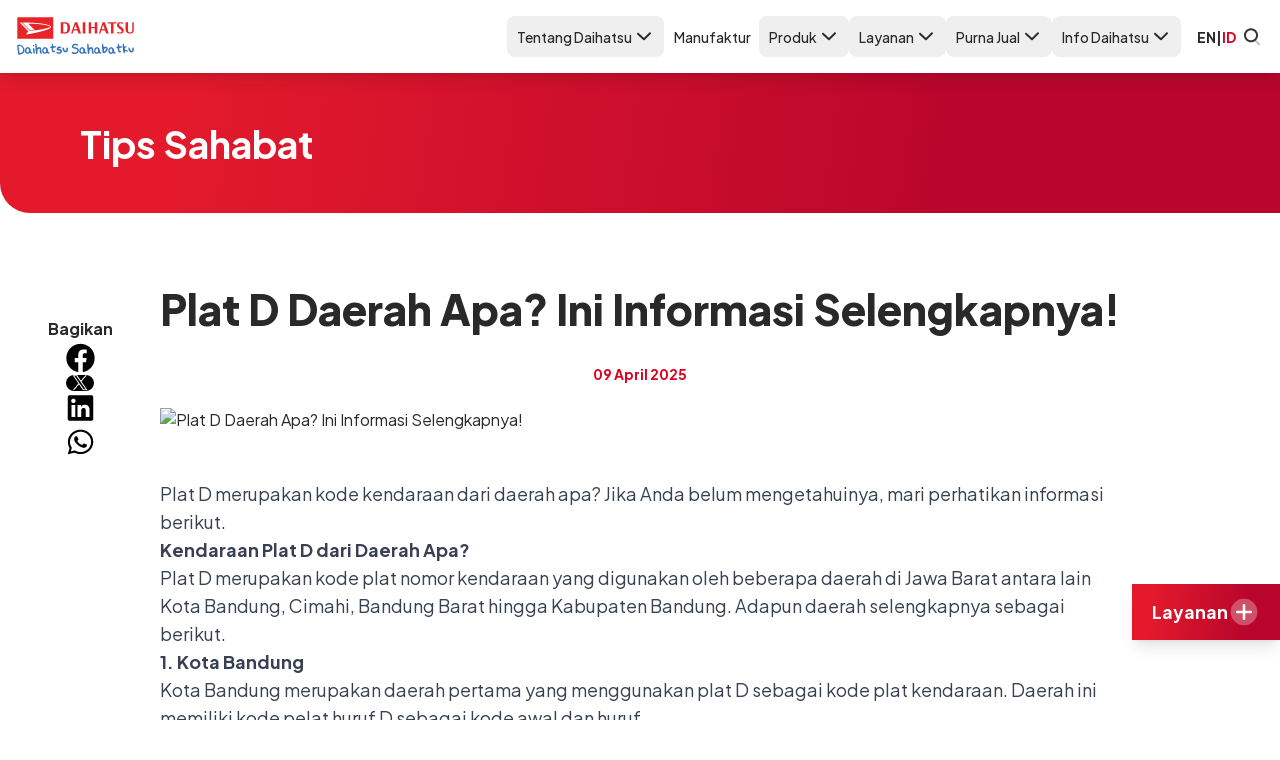

--- FILE ---
content_type: text/html
request_url: https://daihatsu.co.id/tips-and-event/tips-sahabat/detail-content/plat-d-daerah-apa-ini-informasi-selengkapnya/
body_size: 18614
content:
<!DOCTYPE html><html lang="id-ID" dir="ltr" data-capo> <head><meta charset="UTF-8"><meta name="description" content="Plat D kendaraan dari daerah mana? Untuk mengetahuinya, perhatikan informasi berikut."><meta name="viewport" content="width=device-width"><link rel="icon" type="image/svg+xml" href="/favicon.ico"><meta name="generator" content="Astro v4.16.0"><title>Plat D Daerah Apa? Ini Informasi Selengkapnya! - Daihatsu Indonesia</title><link rel="canonical" href="https://daihatsu.co.id/tips-and-event/tips-sahabat/detail-content/plat-d-daerah-apa-ini-informasi-selengkapnya/"><link rel="preconnect" href="https://fonts.googleapis.com"><link rel="preconnect" href="https://fonts.gstatic.com" crossorigin><link rel="preload" href="https://fonts.googleapis.com/css2?family=Plus+Jakarta+Sans:wght@400;500;700;800&display=swap" as="style"><link href="https://fonts.googleapis.com/css2?family=Plus+Jakarta+Sans:wght@400;500;700;800&display=swap" rel="stylesheet" media="print" onload="this.media='all'"><link rel="alternate" href="https://daihatsu.co.id/tips-and-event/tips-sahabat/detail-content/plat-d-daerah-apa-ini-informasi-selengkapnya/" hreflang="id"><link rel="alternate" href="https://daihatsu.co.id/en/tips-and-event/tips-sahabat/detail-content/plat-d-daerah-apa-ini-informasi-selengkapnya/" hreflang="en"><!-- Google Tag Manager --><!-- End Google Tag Manager --><meta name="astro-view-transitions-enabled" content="true"><meta name="astro-view-transitions-fallback" content="animate"><style is:global>.astro-loading-indicator {
  pointer-events: none;
  background-color: red;
  position: fixed;
  z-index: 1031;
  top: 0;
  left: 0;
  width: 100%;
  height: 3px;
  transition: transform 300ms ease-out, opacity 150ms 150ms ease-in;
	transform: translate3d(0, 0, 0) scaleX(var(--progress, 0));
  transform-origin: 0;
}

[dir="rtl"] .astro-loading-indicator {
  transform-origin: 100% 0;
}
</style><script>(function(){const className = "astro-loading-indicator";
const animationDuration = 300;
const threshold = 200;

(() => {
  let progress = 0.25
  let opacity = 0
  /** @type {number | undefined} */
  let trickleInterval = undefined
  /** @type {number | undefined} */
  let thresholdTimeout = undefined;

  const element = document.createElement("div")
  element.classList.add(className)
  element.ariaHidden = "true"

  /** @param {typeof progress} _progress */
  const setProgress = (_progress) => {
    progress = _progress
    element.style.setProperty('--progress', String(progress))
  }

  /** @param {typeof opacity} _opacity */
  const setOpacity = (_opacity) => {
    opacity = _opacity
    element.style.setProperty('opacity', String(opacity))
  }

  setOpacity(opacity)

  document.addEventListener("DOMContentLoaded", () => {
    document.body.prepend(element)
  })

  document.addEventListener("astro:before-preparation", () => {
    thresholdTimeout = setTimeout(() => {
      setOpacity(1)
      trickleInterval = window.setInterval(() => {
        setProgress(progress + Math.random() * 0.03)
      }, animationDuration)
    }, threshold)
  })

  document.addEventListener("astro:before-swap", (ev) => {
    if (!thresholdTimeout) {
      return
    }
    window.clearTimeout(thresholdTimeout)

    ev.newDocument.body.prepend(element)
    window.clearInterval(trickleInterval)
    trickleInterval = undefined

    setProgress(1)
    window.setTimeout(() => {
      setOpacity(0)
    }, animationDuration / 2)

    window.setTimeout(() => {
      setProgress(0.25)
    }, animationDuration * 2)
  })
})()
})();</script><link rel="stylesheet" href="/_astro/_slug_.BXa0Z27b.css">
<link rel="stylesheet" href="/_astro/index.DNVz7T__.css">
<style>.astro-route-announcer{position:absolute;left:0;top:0;clip:rect(0 0 0 0);clip-path:inset(50%);overflow:hidden;white-space:nowrap;width:1px;height:1px}
</style><script type="module" src="/_astro/hoisted.CnapJldS.js"></script></head> <body> <noscript> <iframe src="https://www.googletagmanager.com/ns.html?id=GTM-MLSQLK" height="0" width="0" style="display:none;visibility:hidden">
      </iframe> </noscript> <div class="bg-white fixed inset-x-0 top-0 z-10 shadow-lg hidden lg:block"> <section class="max-w-[1440px] mx-auto py-4 flex justify-between px-4 2xl:px-0 relative max-w-[1440px] mx-auto">  <a href="/">  <img src="/_image?href=%2F_astro%2Fdaihatsu-logo.BoNA3CKt.svg&#38;w=120&#38;h=40&#38;f=svg" class="w-[120px] aspect-[3/1]" alt="Logo Daihatsu" loading="eager" width="120" height="40" decoding="async">  </a> <style>astro-island,astro-slot,astro-static-slot{display:contents}</style><script>(()=>{var e=async t=>{await(await t())()};(self.Astro||(self.Astro={})).only=e;window.dispatchEvent(new Event("astro:only"));})();;(()=>{var A=Object.defineProperty;var g=(i,o,a)=>o in i?A(i,o,{enumerable:!0,configurable:!0,writable:!0,value:a}):i[o]=a;var d=(i,o,a)=>g(i,typeof o!="symbol"?o+"":o,a);{let i={0:t=>m(t),1:t=>a(t),2:t=>new RegExp(t),3:t=>new Date(t),4:t=>new Map(a(t)),5:t=>new Set(a(t)),6:t=>BigInt(t),7:t=>new URL(t),8:t=>new Uint8Array(t),9:t=>new Uint16Array(t),10:t=>new Uint32Array(t),11:t=>1/0*t},o=t=>{let[l,e]=t;return l in i?i[l](e):void 0},a=t=>t.map(o),m=t=>typeof t!="object"||t===null?t:Object.fromEntries(Object.entries(t).map(([l,e])=>[l,o(e)]));class y extends HTMLElement{constructor(){super(...arguments);d(this,"Component");d(this,"hydrator");d(this,"hydrate",async()=>{var b;if(!this.hydrator||!this.isConnected)return;let e=(b=this.parentElement)==null?void 0:b.closest("astro-island[ssr]");if(e){e.addEventListener("astro:hydrate",this.hydrate,{once:!0});return}let c=this.querySelectorAll("astro-slot"),n={},h=this.querySelectorAll("template[data-astro-template]");for(let r of h){let s=r.closest(this.tagName);s!=null&&s.isSameNode(this)&&(n[r.getAttribute("data-astro-template")||"default"]=r.innerHTML,r.remove())}for(let r of c){let s=r.closest(this.tagName);s!=null&&s.isSameNode(this)&&(n[r.getAttribute("name")||"default"]=r.innerHTML)}let p;try{p=this.hasAttribute("props")?m(JSON.parse(this.getAttribute("props"))):{}}catch(r){let s=this.getAttribute("component-url")||"<unknown>",v=this.getAttribute("component-export");throw v&&(s+=` (export ${v})`),console.error(`[hydrate] Error parsing props for component ${s}`,this.getAttribute("props"),r),r}let u;await this.hydrator(this)(this.Component,p,n,{client:this.getAttribute("client")}),this.removeAttribute("ssr"),this.dispatchEvent(new CustomEvent("astro:hydrate"))});d(this,"unmount",()=>{this.isConnected||this.dispatchEvent(new CustomEvent("astro:unmount"))})}disconnectedCallback(){document.removeEventListener("astro:after-swap",this.unmount),document.addEventListener("astro:after-swap",this.unmount,{once:!0})}connectedCallback(){if(!this.hasAttribute("await-children")||document.readyState==="interactive"||document.readyState==="complete")this.childrenConnectedCallback();else{let e=()=>{document.removeEventListener("DOMContentLoaded",e),c.disconnect(),this.childrenConnectedCallback()},c=new MutationObserver(()=>{var n;((n=this.lastChild)==null?void 0:n.nodeType)===Node.COMMENT_NODE&&this.lastChild.nodeValue==="astro:end"&&(this.lastChild.remove(),e())});c.observe(this,{childList:!0}),document.addEventListener("DOMContentLoaded",e)}}async childrenConnectedCallback(){let e=this.getAttribute("before-hydration-url");e&&await import(e),this.start()}async start(){let e=JSON.parse(this.getAttribute("opts")),c=this.getAttribute("client");if(Astro[c]===void 0){window.addEventListener(`astro:${c}`,()=>this.start(),{once:!0});return}try{await Astro[c](async()=>{let n=this.getAttribute("renderer-url"),[h,{default:p}]=await Promise.all([import(this.getAttribute("component-url")),n?import(n):()=>()=>{}]),u=this.getAttribute("component-export")||"default";if(!u.includes("."))this.Component=h[u];else{this.Component=h;for(let f of u.split("."))this.Component=this.Component[f]}return this.hydrator=p,this.hydrate},e,this)}catch(n){console.error(`[astro-island] Error hydrating ${this.getAttribute("component-url")}`,n)}}attributeChangedCallback(){this.hydrate()}}d(y,"observedAttributes",["props"]),customElements.get("astro-island")||customElements.define("astro-island",y)}})();</script><script>(()=>{var e=async t=>{await(await t())()};(self.Astro||(self.Astro={})).load=e;window.dispatchEvent(new Event("astro:load"));})();</script><astro-island uid="Z6oGh" prefix="v12" component-url="/_astro/ListMenu.Dm6MaITY.js" component-export="default" renderer-url="/_astro/client.BN2Qlt1X.js" props="{&quot;products&quot;:[1,[[0,{&quot;id&quot;:[0,21],&quot;image&quot;:[0,&quot;f9eca073-ee99-497d-aef7-50a182e7bfb4&quot;],&quot;slug&quot;:[0,&quot;rocky-hybrid&quot;],&quot;tagline&quot;:[0,&quot;Believe In Real&quot;],&quot;image_mobile&quot;:[0,&quot;2f132563-9ec7-455b-9bbe-06c5ae40a23e&quot;],&quot;name&quot;:[0,&quot;Rocky e-Smart Hybrid&quot;],&quot;thumbnail&quot;:[0,&quot;https://cms-2023.daihatsu.co.id/assets/7927be54-98ab-411f-94f4-c6bfe998a8f7?quality=85&amp;fit=cover&amp;format=webp&quot;],&quot;banner&quot;:[0,&quot;https://cms-2023.daihatsu.co.id/assets/f9eca073-ee99-497d-aef7-50a182e7bfb4?quality=85&amp;fit=cover&amp;format=webp&quot;],&quot;alt_banner&quot;:[0,&quot;Rocky e-Smart Hybrid&quot;],&quot;alt_thumbnail&quot;:[0,&quot;Rocky e-Smart Hybrid&quot;],&quot;variants&quot;:[0],&quot;brochure&quot;:[0],&quot;minPrice&quot;:[0,&quot;299&quot;],&quot;maxPrice&quot;:[0,&quot;299&quot;]}],[0,{&quot;id&quot;:[0,13],&quot;image&quot;:[0,&quot;f82cfbcb-8aaf-4879-ac0b-fddef739cc7d&quot;],&quot;slug&quot;:[0,&quot;new-terios&quot;],&quot;tagline&quot;:[0,&quot;Sahabat Petualang&quot;],&quot;image_mobile&quot;:[0,&quot;61624192-46a1-4c3f-a4c7-37e6852000b2&quot;],&quot;name&quot;:[0,&quot;New Terios&quot;],&quot;thumbnail&quot;:[0,&quot;https://cms-2023.daihatsu.co.id/assets/d5f776e5-cc72-44b9-a7da-2d2b708f6d75?quality=85&amp;fit=cover&amp;format=webp&quot;],&quot;banner&quot;:[0,&quot;https://cms-2023.daihatsu.co.id/assets/841e0a3f-53e4-4e3f-8c34-f2569e1de2c5?quality=85&amp;fit=cover&amp;format=webp&quot;],&quot;alt_banner&quot;:[0,&quot;Mobil Daihatsu New Terios&quot;],&quot;alt_thumbnail&quot;:[0,&quot;Mobil Daihatsu New Terios&quot;],&quot;variants&quot;:[0],&quot;brochure&quot;:[0,&quot;https://cms-2023.daihatsu.co.id/assets/5f9c29e5-33ab-4f45-9788-5016a402c432?quality=85&amp;fit=cover&amp;format=webp&quot;],&quot;minPrice&quot;:[0,&quot;248&quot;],&quot;maxPrice&quot;:[0,&quot;314&quot;]}],[0,{&quot;id&quot;:[0,12],&quot;image&quot;:[0,&quot;72034e67-dbad-4e4c-82e0-34ae8f94a541&quot;],&quot;slug&quot;:[0,&quot;all-new-xenia&quot;],&quot;tagline&quot;:[0,&quot;Sahabat Keluarga&quot;],&quot;image_mobile&quot;:[0,&quot;image_mobile1636631988119.png&quot;],&quot;name&quot;:[0,&quot;All New Xenia&quot;],&quot;thumbnail&quot;:[0,&quot;https://cms-2023.daihatsu.co.id/assets/0537714b-e805-4ae2-9de9-26fe6b910a4e?quality=85&amp;fit=cover&amp;format=webp&quot;],&quot;banner&quot;:[0,&quot;https://cms-2023.daihatsu.co.id/assets/3d8d379a-1ec6-4248-8e6c-86fd09bd5b18?quality=85&amp;fit=cover&amp;format=webp&quot;],&quot;alt_banner&quot;:[0,&quot;Mobil Daihatsu All New Xenia&quot;],&quot;alt_thumbnail&quot;:[0,&quot;Mobil Daihatsu All New Xenia&quot;],&quot;variants&quot;:[0],&quot;brochure&quot;:[0,&quot;https://cms-2023.daihatsu.co.id/assets/dbfcc890-765d-49fd-9268-7118c3122ff2?quality=85&amp;fit=cover&amp;format=webp&quot;],&quot;minPrice&quot;:[0,&quot;228&quot;],&quot;maxPrice&quot;:[0,&quot;295&quot;]}],[0,{&quot;id&quot;:[0,7],&quot;image&quot;:[0,&quot;99ae1741-b18a-444d-b2bc-bf6267c8220f&quot;],&quot;slug&quot;:[0,&quot;sigra&quot;],&quot;tagline&quot;:[0,&quot;Sahabat Impian Keluarga&quot;],&quot;image_mobile&quot;:[0,&quot;image_mobile1588754529998.png&quot;],&quot;name&quot;:[0,&quot;New Sigra&quot;],&quot;thumbnail&quot;:[0,&quot;https://cms-2023.daihatsu.co.id/assets/b5112520-3eb2-4c5a-9f44-f583553c1a41?quality=85&amp;fit=cover&amp;format=webp&quot;],&quot;banner&quot;:[0,&quot;https://cms-2023.daihatsu.co.id/assets/1ce196a5-796f-4222-ae51-30fd7e27d8ec?quality=85&amp;fit=cover&amp;format=webp&quot;],&quot;alt_banner&quot;:[0,&quot;Banner Mobil Daihatsu Sigra&quot;],&quot;alt_thumbnail&quot;:[0,&quot;Mobil Daihatsu Sigra&quot;],&quot;variants&quot;:[0],&quot;brochure&quot;:[0,&quot;https://cms-2023.daihatsu.co.id/assets/d0654e55-15c9-45e3-9fae-1928e72d23db?quality=85&amp;fit=cover&amp;format=webp&quot;],&quot;minPrice&quot;:[0,&quot;143&quot;],&quot;maxPrice&quot;:[0,&quot;186&quot;]}],[0,{&quot;id&quot;:[0,22],&quot;image&quot;:[0,&quot;19be19a8-decf-4b07-a8e3-b45349958cd9&quot;],&quot;slug&quot;:[0,&quot;rocky&quot;],&quot;tagline&quot;:[0,&quot;Sahabat Eksis&quot;],&quot;image_mobile&quot;:[0,&quot;image_mobile1629888774428.png&quot;],&quot;name&quot;:[0,&quot;New Rocky&quot;],&quot;thumbnail&quot;:[0,&quot;https://cms-2023.daihatsu.co.id/assets/b3406da2-137a-4e71-8a23-3beaf6fa4a17?quality=85&amp;fit=cover&amp;format=webp&quot;],&quot;banner&quot;:[0,&quot;https://cms-2023.daihatsu.co.id/assets/93daf523-b3f5-4df1-a277-962822a2cbcb?quality=85&amp;fit=cover&amp;format=webp&quot;],&quot;alt_banner&quot;:[0,&quot;Banner Mobil Daihatsu Rocky&quot;],&quot;alt_thumbnail&quot;:[0,&quot;mobil Daihatsu Rocky&quot;],&quot;variants&quot;:[0],&quot;brochure&quot;:[0,&quot;https://cms-2023.daihatsu.co.id/assets/e0adcf27-155e-46c5-a513-e49c31f3e405?quality=85&amp;fit=cover&amp;format=webp&quot;],&quot;minPrice&quot;:[0,&quot;215&quot;],&quot;maxPrice&quot;:[0,&quot;292&quot;]}],[0,{&quot;id&quot;:[0,14],&quot;image&quot;:[0,&quot;c310d97a-0b34-4859-9bb5-ced33e5228d9&quot;],&quot;slug&quot;:[0,&quot;new-sirion&quot;],&quot;tagline&quot;:[0,&quot;Sahabat Muda&quot;],&quot;image_mobile&quot;:[0,&quot;image_mobile1588786222695.jpeg&quot;],&quot;name&quot;:[0,&quot;New Sirion&quot;],&quot;thumbnail&quot;:[0,&quot;https://cms-2023.daihatsu.co.id/assets/1422cb33-4747-470a-bae3-b272f3780643?quality=85&amp;fit=cover&amp;format=webp&quot;],&quot;banner&quot;:[0,&quot;https://cms-2023.daihatsu.co.id/assets/c76609e0-c792-42c6-a1a8-b21bce0f920b?quality=85&amp;fit=cover&amp;format=webp&quot;],&quot;alt_banner&quot;:[0,&quot;Banner Daihatsu New Sirion&quot;],&quot;alt_thumbnail&quot;:[0,&quot;Daihatsu New Sirion&quot;],&quot;variants&quot;:[0],&quot;brochure&quot;:[0,&quot;https://cms-2023.daihatsu.co.id/assets/fe331451-adec-431e-8714-ee7dc48b5ed5?quality=85&amp;fit=cover&amp;format=webp&quot;],&quot;minPrice&quot;:[0,&quot;236&quot;],&quot;maxPrice&quot;:[0,&quot;245&quot;]}],[0,{&quot;id&quot;:[0,3],&quot;image&quot;:[0,&quot;b119f9dc-ec71-4e0b-97fc-5d304a814cfa&quot;],&quot;slug&quot;:[0,&quot;ayla&quot;],&quot;tagline&quot;:[0,&quot;Sahabat Baru Keluarga&quot;],&quot;image_mobile&quot;:[0,&quot;image_mobile1589185536451.jpeg&quot;],&quot;name&quot;:[0,&quot;All New Ayla&quot;],&quot;thumbnail&quot;:[0,&quot;https://cms-2023.daihatsu.co.id/assets/4539bf50-adfc-4208-9112-4f16591e1d33?quality=85&amp;fit=cover&amp;format=webp&quot;],&quot;banner&quot;:[0,&quot;https://cms-2023.daihatsu.co.id/assets/153fe5e9-4b8e-46ee-9eb5-faf76cc7f126?quality=85&amp;fit=cover&amp;format=webp&quot;],&quot;alt_banner&quot;:[0,&quot;Mobil Daihatsu Ayla &quot;],&quot;alt_thumbnail&quot;:[0,&quot;Mobil Daihatsu Ayla &quot;],&quot;variants&quot;:[0],&quot;brochure&quot;:[0,&quot;https://cms-2023.daihatsu.co.id/assets/218c7314-2783-49f7-899e-3a9bee593ce8?quality=85&amp;fit=cover&amp;format=webp&quot;],&quot;minPrice&quot;:[0,&quot;140&quot;],&quot;maxPrice&quot;:[0,&quot;194&quot;]}],[0,{&quot;id&quot;:[0,16],&quot;image&quot;:[0,&quot;420d2025-872f-4eb2-b04e-dbc585204b01&quot;],&quot;slug&quot;:[0,&quot;luxio&quot;],&quot;tagline&quot;:[0,&quot;Sahabat Elegan&quot;],&quot;image_mobile&quot;:[0,&quot;image_mobile1588754469593.png&quot;],&quot;name&quot;:[0,&quot;Luxio&quot;],&quot;thumbnail&quot;:[0,&quot;https://cms-2023.daihatsu.co.id/assets/24aa9f51-9fbd-4c34-b4a4-4a17c4226e93?quality=85&amp;fit=cover&amp;format=webp&quot;],&quot;banner&quot;:[0,&quot;https://cms-2023.daihatsu.co.id/assets/8610fde0-cc76-406d-8bc4-16c620b73e0e?quality=85&amp;fit=cover&amp;format=webp&quot;],&quot;alt_banner&quot;:[0,&quot;mobil Daihatsu Luxio&quot;],&quot;alt_thumbnail&quot;:[0,&quot;mobil Daihatsu Luxio&quot;],&quot;variants&quot;:[0],&quot;brochure&quot;:[0,&quot;https://cms-2023.daihatsu.co.id/assets/ec571fcf-0d48-4a08-9529-38e5764a2088?quality=85&amp;fit=cover&amp;format=webp&quot;],&quot;minPrice&quot;:[0,&quot;244&quot;],&quot;maxPrice&quot;:[0,&quot;275&quot;]}],[0,{&quot;id&quot;:[0,17],&quot;image&quot;:[0,&quot;58b5661d-263c-44ea-984a-a466b6e766e4&quot;],&quot;slug&quot;:[0,&quot;granmax-mb&quot;],&quot;tagline&quot;:[0,&quot;Sahabat Bisnis&quot;],&quot;image_mobile&quot;:[0,&quot;image_mobile1589175270965.png&quot;],&quot;name&quot;:[0,&quot;Gran Max Minibus&quot;],&quot;thumbnail&quot;:[0,&quot;https://cms-2023.daihatsu.co.id/assets/6e0727be-080a-44a9-944d-3a20cb8b6e54?quality=85&amp;fit=cover&amp;format=webp&quot;],&quot;banner&quot;:[0,&quot;https://cms-2023.daihatsu.co.id/assets/014fae73-f8b5-40e4-9ed3-975be716ebf5?quality=85&amp;fit=cover&amp;format=webp&quot;],&quot;alt_banner&quot;:[0,&quot;Banner Mobil Daihatsu GranMax MB&quot;],&quot;alt_thumbnail&quot;:[0,&quot;Mobil Daihatsu GranMax MB&quot;],&quot;variants&quot;:[0],&quot;brochure&quot;:[0,&quot;https://cms-2023.daihatsu.co.id/assets/3ccfe451-09a4-4315-b2fc-49c2ba339a6e?quality=85&amp;fit=cover&amp;format=webp&quot;],&quot;minPrice&quot;:[0,&quot;180&quot;],&quot;maxPrice&quot;:[0,&quot;233&quot;]}],[0,{&quot;id&quot;:[0,18],&quot;image&quot;:[0,&quot;185a94b2-b5d8-429f-a040-7b7842ecc89d&quot;],&quot;slug&quot;:[0,&quot;granmax-pu&quot;],&quot;tagline&quot;:[0,&quot;Sahabat Bisnis&quot;],&quot;image_mobile&quot;:[0,&quot;image_mobile1628843622757.webp&quot;],&quot;name&quot;:[0,&quot;Gran Max Pick Up&quot;],&quot;thumbnail&quot;:[0,&quot;https://cms-2023.daihatsu.co.id/assets/93b13cf8-0f72-40f0-9f46-1ae06fcd02fd?quality=85&amp;fit=cover&amp;format=webp&quot;],&quot;banner&quot;:[0,&quot;https://cms-2023.daihatsu.co.id/assets/ee7be9df-459e-49fd-8b5c-8ca569efe86b?quality=85&amp;fit=cover&amp;format=webp&quot;],&quot;alt_banner&quot;:[0,&quot;Banner Mobil GranMax PU&quot;],&quot;alt_thumbnail&quot;:[0,&quot;mobil daihatsu GranMax PU&quot;],&quot;variants&quot;:[0],&quot;brochure&quot;:[0,&quot;https://cms-2023.daihatsu.co.id/assets/cdf6f7b8-9bce-4c13-a0b0-195db4439485?quality=85&amp;fit=cover&amp;format=webp&quot;],&quot;minPrice&quot;:[0,&quot;167&quot;],&quot;maxPrice&quot;:[0,&quot;180&quot;]}]]],&quot;menus&quot;:[1,[[0,{&quot;title&quot;:[0,&quot;Tentang Daihatsu&quot;],&quot;subMenus&quot;:[1,[[0,{&quot;title&quot;:[0,&quot;Profil Perusahaan&quot;],&quot;link&quot;:[0,&quot;/profile/about-us/&quot;],&quot;isActive&quot;:[0,false]}],[0,{&quot;title&quot;:[0,&quot;Sustainability&quot;],&quot;link&quot;:[0,&quot;/profile/sustainability/&quot;],&quot;isActive&quot;:[0,false]}],[0,{&quot;title&quot;:[0,&quot;Good Corporate Governance&quot;],&quot;link&quot;:[0,&quot;/profile/gcg/&quot;],&quot;isActive&quot;:[0,false]}],[0,{&quot;title&quot;:[0,&quot;CSR&quot;],&quot;link&quot;:[0,&quot;/profile/csr/&quot;],&quot;isActive&quot;:[0,false]}],[0,{&quot;title&quot;:[0,&quot;Karir&quot;],&quot;link&quot;:[0,&quot;/profile/career/&quot;],&quot;isActive&quot;:[0,false]}],[0,{&quot;title&quot;:[0,&quot;Penghargaan&quot;],&quot;link&quot;:[0,&quot;/profile/award/&quot;],&quot;isActive&quot;:[0,false]}],[0,{&quot;title&quot;:[0,&quot;FAQ&quot;],&quot;link&quot;:[0,&quot;/tips-and-event/faq/&quot;],&quot;isActive&quot;:[0,false]}],[0,{&quot;title&quot;:[0,&quot;Hubungi Kami&quot;],&quot;link&quot;:[0,&quot;/contact-us/&quot;],&quot;isActive&quot;:[0,false]}]]],&quot;key&quot;:[0,&quot;about&quot;]}],[0,{&quot;title&quot;:[0,&quot;Manufaktur&quot;],&quot;subMenus&quot;:[1,[[0,{&quot;title&quot;:[0,&quot;Manufaktur&quot;],&quot;link&quot;:[0,&quot;/manufacture/&quot;],&quot;isActive&quot;:[0,false]}]]],&quot;key&quot;:[0,&quot;manufacture&quot;],&quot;link&quot;:[0,&quot;/manufacture/&quot;]}],[0,{&quot;title&quot;:[0,&quot;Produk&quot;],&quot;subMenus&quot;:[1,[[0,{&quot;id&quot;:[0,21],&quot;image&quot;:[0,&quot;f9eca073-ee99-497d-aef7-50a182e7bfb4&quot;],&quot;slug&quot;:[0,&quot;rocky-hybrid&quot;],&quot;tagline&quot;:[0,&quot;Believe In Real&quot;],&quot;image_mobile&quot;:[0,&quot;2f132563-9ec7-455b-9bbe-06c5ae40a23e&quot;],&quot;name&quot;:[0,&quot;Rocky e-Smart Hybrid&quot;],&quot;thumbnail&quot;:[0,&quot;https://cms-2023.daihatsu.co.id/assets/7927be54-98ab-411f-94f4-c6bfe998a8f7?quality=85&amp;fit=cover&amp;format=webp&quot;],&quot;banner&quot;:[0,&quot;https://cms-2023.daihatsu.co.id/assets/f9eca073-ee99-497d-aef7-50a182e7bfb4?quality=85&amp;fit=cover&amp;format=webp&quot;],&quot;alt_banner&quot;:[0,&quot;Rocky e-Smart Hybrid&quot;],&quot;alt_thumbnail&quot;:[0,&quot;Rocky e-Smart Hybrid&quot;],&quot;variants&quot;:[0],&quot;brochure&quot;:[0],&quot;minPrice&quot;:[0,&quot;299&quot;],&quot;maxPrice&quot;:[0,&quot;299&quot;],&quot;title&quot;:[0,&quot;Rocky e-Smart Hybrid&quot;],&quot;link&quot;:[0,&quot;/product/rocky-hybrid&quot;],&quot;isActive&quot;:[0,false]}],[0,{&quot;id&quot;:[0,13],&quot;image&quot;:[0,&quot;f82cfbcb-8aaf-4879-ac0b-fddef739cc7d&quot;],&quot;slug&quot;:[0,&quot;new-terios&quot;],&quot;tagline&quot;:[0,&quot;Sahabat Petualang&quot;],&quot;image_mobile&quot;:[0,&quot;61624192-46a1-4c3f-a4c7-37e6852000b2&quot;],&quot;name&quot;:[0,&quot;New Terios&quot;],&quot;thumbnail&quot;:[0,&quot;https://cms-2023.daihatsu.co.id/assets/d5f776e5-cc72-44b9-a7da-2d2b708f6d75?quality=85&amp;fit=cover&amp;format=webp&quot;],&quot;banner&quot;:[0,&quot;https://cms-2023.daihatsu.co.id/assets/841e0a3f-53e4-4e3f-8c34-f2569e1de2c5?quality=85&amp;fit=cover&amp;format=webp&quot;],&quot;alt_banner&quot;:[0,&quot;Mobil Daihatsu New Terios&quot;],&quot;alt_thumbnail&quot;:[0,&quot;Mobil Daihatsu New Terios&quot;],&quot;variants&quot;:[0],&quot;brochure&quot;:[0,&quot;https://cms-2023.daihatsu.co.id/assets/5f9c29e5-33ab-4f45-9788-5016a402c432?quality=85&amp;fit=cover&amp;format=webp&quot;],&quot;minPrice&quot;:[0,&quot;248&quot;],&quot;maxPrice&quot;:[0,&quot;314&quot;],&quot;title&quot;:[0,&quot;New Terios&quot;],&quot;link&quot;:[0,&quot;/product/new-terios&quot;],&quot;isActive&quot;:[0,false]}],[0,{&quot;id&quot;:[0,12],&quot;image&quot;:[0,&quot;72034e67-dbad-4e4c-82e0-34ae8f94a541&quot;],&quot;slug&quot;:[0,&quot;all-new-xenia&quot;],&quot;tagline&quot;:[0,&quot;Sahabat Keluarga&quot;],&quot;image_mobile&quot;:[0,&quot;image_mobile1636631988119.png&quot;],&quot;name&quot;:[0,&quot;All New Xenia&quot;],&quot;thumbnail&quot;:[0,&quot;https://cms-2023.daihatsu.co.id/assets/0537714b-e805-4ae2-9de9-26fe6b910a4e?quality=85&amp;fit=cover&amp;format=webp&quot;],&quot;banner&quot;:[0,&quot;https://cms-2023.daihatsu.co.id/assets/3d8d379a-1ec6-4248-8e6c-86fd09bd5b18?quality=85&amp;fit=cover&amp;format=webp&quot;],&quot;alt_banner&quot;:[0,&quot;Mobil Daihatsu All New Xenia&quot;],&quot;alt_thumbnail&quot;:[0,&quot;Mobil Daihatsu All New Xenia&quot;],&quot;variants&quot;:[0],&quot;brochure&quot;:[0,&quot;https://cms-2023.daihatsu.co.id/assets/dbfcc890-765d-49fd-9268-7118c3122ff2?quality=85&amp;fit=cover&amp;format=webp&quot;],&quot;minPrice&quot;:[0,&quot;228&quot;],&quot;maxPrice&quot;:[0,&quot;295&quot;],&quot;title&quot;:[0,&quot;All New Xenia&quot;],&quot;link&quot;:[0,&quot;/product/all-new-xenia&quot;],&quot;isActive&quot;:[0,false]}],[0,{&quot;id&quot;:[0,7],&quot;image&quot;:[0,&quot;99ae1741-b18a-444d-b2bc-bf6267c8220f&quot;],&quot;slug&quot;:[0,&quot;sigra&quot;],&quot;tagline&quot;:[0,&quot;Sahabat Impian Keluarga&quot;],&quot;image_mobile&quot;:[0,&quot;image_mobile1588754529998.png&quot;],&quot;name&quot;:[0,&quot;New Sigra&quot;],&quot;thumbnail&quot;:[0,&quot;https://cms-2023.daihatsu.co.id/assets/b5112520-3eb2-4c5a-9f44-f583553c1a41?quality=85&amp;fit=cover&amp;format=webp&quot;],&quot;banner&quot;:[0,&quot;https://cms-2023.daihatsu.co.id/assets/1ce196a5-796f-4222-ae51-30fd7e27d8ec?quality=85&amp;fit=cover&amp;format=webp&quot;],&quot;alt_banner&quot;:[0,&quot;Banner Mobil Daihatsu Sigra&quot;],&quot;alt_thumbnail&quot;:[0,&quot;Mobil Daihatsu Sigra&quot;],&quot;variants&quot;:[0],&quot;brochure&quot;:[0,&quot;https://cms-2023.daihatsu.co.id/assets/d0654e55-15c9-45e3-9fae-1928e72d23db?quality=85&amp;fit=cover&amp;format=webp&quot;],&quot;minPrice&quot;:[0,&quot;143&quot;],&quot;maxPrice&quot;:[0,&quot;186&quot;],&quot;title&quot;:[0,&quot;New Sigra&quot;],&quot;link&quot;:[0,&quot;/product/sigra&quot;],&quot;isActive&quot;:[0,false]}],[0,{&quot;id&quot;:[0,22],&quot;image&quot;:[0,&quot;19be19a8-decf-4b07-a8e3-b45349958cd9&quot;],&quot;slug&quot;:[0,&quot;rocky&quot;],&quot;tagline&quot;:[0,&quot;Sahabat Eksis&quot;],&quot;image_mobile&quot;:[0,&quot;image_mobile1629888774428.png&quot;],&quot;name&quot;:[0,&quot;New Rocky&quot;],&quot;thumbnail&quot;:[0,&quot;https://cms-2023.daihatsu.co.id/assets/b3406da2-137a-4e71-8a23-3beaf6fa4a17?quality=85&amp;fit=cover&amp;format=webp&quot;],&quot;banner&quot;:[0,&quot;https://cms-2023.daihatsu.co.id/assets/93daf523-b3f5-4df1-a277-962822a2cbcb?quality=85&amp;fit=cover&amp;format=webp&quot;],&quot;alt_banner&quot;:[0,&quot;Banner Mobil Daihatsu Rocky&quot;],&quot;alt_thumbnail&quot;:[0,&quot;mobil Daihatsu Rocky&quot;],&quot;variants&quot;:[0],&quot;brochure&quot;:[0,&quot;https://cms-2023.daihatsu.co.id/assets/e0adcf27-155e-46c5-a513-e49c31f3e405?quality=85&amp;fit=cover&amp;format=webp&quot;],&quot;minPrice&quot;:[0,&quot;215&quot;],&quot;maxPrice&quot;:[0,&quot;292&quot;],&quot;title&quot;:[0,&quot;New Rocky&quot;],&quot;link&quot;:[0,&quot;/product/rocky&quot;],&quot;isActive&quot;:[0,false]}],[0,{&quot;id&quot;:[0,14],&quot;image&quot;:[0,&quot;c310d97a-0b34-4859-9bb5-ced33e5228d9&quot;],&quot;slug&quot;:[0,&quot;new-sirion&quot;],&quot;tagline&quot;:[0,&quot;Sahabat Muda&quot;],&quot;image_mobile&quot;:[0,&quot;image_mobile1588786222695.jpeg&quot;],&quot;name&quot;:[0,&quot;New Sirion&quot;],&quot;thumbnail&quot;:[0,&quot;https://cms-2023.daihatsu.co.id/assets/1422cb33-4747-470a-bae3-b272f3780643?quality=85&amp;fit=cover&amp;format=webp&quot;],&quot;banner&quot;:[0,&quot;https://cms-2023.daihatsu.co.id/assets/c76609e0-c792-42c6-a1a8-b21bce0f920b?quality=85&amp;fit=cover&amp;format=webp&quot;],&quot;alt_banner&quot;:[0,&quot;Banner Daihatsu New Sirion&quot;],&quot;alt_thumbnail&quot;:[0,&quot;Daihatsu New Sirion&quot;],&quot;variants&quot;:[0],&quot;brochure&quot;:[0,&quot;https://cms-2023.daihatsu.co.id/assets/fe331451-adec-431e-8714-ee7dc48b5ed5?quality=85&amp;fit=cover&amp;format=webp&quot;],&quot;minPrice&quot;:[0,&quot;236&quot;],&quot;maxPrice&quot;:[0,&quot;245&quot;],&quot;title&quot;:[0,&quot;New Sirion&quot;],&quot;link&quot;:[0,&quot;/product/new-sirion&quot;],&quot;isActive&quot;:[0,false]}],[0,{&quot;id&quot;:[0,3],&quot;image&quot;:[0,&quot;b119f9dc-ec71-4e0b-97fc-5d304a814cfa&quot;],&quot;slug&quot;:[0,&quot;ayla&quot;],&quot;tagline&quot;:[0,&quot;Sahabat Baru Keluarga&quot;],&quot;image_mobile&quot;:[0,&quot;image_mobile1589185536451.jpeg&quot;],&quot;name&quot;:[0,&quot;All New Ayla&quot;],&quot;thumbnail&quot;:[0,&quot;https://cms-2023.daihatsu.co.id/assets/4539bf50-adfc-4208-9112-4f16591e1d33?quality=85&amp;fit=cover&amp;format=webp&quot;],&quot;banner&quot;:[0,&quot;https://cms-2023.daihatsu.co.id/assets/153fe5e9-4b8e-46ee-9eb5-faf76cc7f126?quality=85&amp;fit=cover&amp;format=webp&quot;],&quot;alt_banner&quot;:[0,&quot;Mobil Daihatsu Ayla &quot;],&quot;alt_thumbnail&quot;:[0,&quot;Mobil Daihatsu Ayla &quot;],&quot;variants&quot;:[0],&quot;brochure&quot;:[0,&quot;https://cms-2023.daihatsu.co.id/assets/218c7314-2783-49f7-899e-3a9bee593ce8?quality=85&amp;fit=cover&amp;format=webp&quot;],&quot;minPrice&quot;:[0,&quot;140&quot;],&quot;maxPrice&quot;:[0,&quot;194&quot;],&quot;title&quot;:[0,&quot;All New Ayla&quot;],&quot;link&quot;:[0,&quot;/product/ayla&quot;],&quot;isActive&quot;:[0,false]}],[0,{&quot;id&quot;:[0,16],&quot;image&quot;:[0,&quot;420d2025-872f-4eb2-b04e-dbc585204b01&quot;],&quot;slug&quot;:[0,&quot;luxio&quot;],&quot;tagline&quot;:[0,&quot;Sahabat Elegan&quot;],&quot;image_mobile&quot;:[0,&quot;image_mobile1588754469593.png&quot;],&quot;name&quot;:[0,&quot;Luxio&quot;],&quot;thumbnail&quot;:[0,&quot;https://cms-2023.daihatsu.co.id/assets/24aa9f51-9fbd-4c34-b4a4-4a17c4226e93?quality=85&amp;fit=cover&amp;format=webp&quot;],&quot;banner&quot;:[0,&quot;https://cms-2023.daihatsu.co.id/assets/8610fde0-cc76-406d-8bc4-16c620b73e0e?quality=85&amp;fit=cover&amp;format=webp&quot;],&quot;alt_banner&quot;:[0,&quot;mobil Daihatsu Luxio&quot;],&quot;alt_thumbnail&quot;:[0,&quot;mobil Daihatsu Luxio&quot;],&quot;variants&quot;:[0],&quot;brochure&quot;:[0,&quot;https://cms-2023.daihatsu.co.id/assets/ec571fcf-0d48-4a08-9529-38e5764a2088?quality=85&amp;fit=cover&amp;format=webp&quot;],&quot;minPrice&quot;:[0,&quot;244&quot;],&quot;maxPrice&quot;:[0,&quot;275&quot;],&quot;title&quot;:[0,&quot;Luxio&quot;],&quot;link&quot;:[0,&quot;/product/luxio&quot;],&quot;isActive&quot;:[0,false]}],[0,{&quot;id&quot;:[0,17],&quot;image&quot;:[0,&quot;58b5661d-263c-44ea-984a-a466b6e766e4&quot;],&quot;slug&quot;:[0,&quot;granmax-mb&quot;],&quot;tagline&quot;:[0,&quot;Sahabat Bisnis&quot;],&quot;image_mobile&quot;:[0,&quot;image_mobile1589175270965.png&quot;],&quot;name&quot;:[0,&quot;Gran Max Minibus&quot;],&quot;thumbnail&quot;:[0,&quot;https://cms-2023.daihatsu.co.id/assets/6e0727be-080a-44a9-944d-3a20cb8b6e54?quality=85&amp;fit=cover&amp;format=webp&quot;],&quot;banner&quot;:[0,&quot;https://cms-2023.daihatsu.co.id/assets/014fae73-f8b5-40e4-9ed3-975be716ebf5?quality=85&amp;fit=cover&amp;format=webp&quot;],&quot;alt_banner&quot;:[0,&quot;Banner Mobil Daihatsu GranMax MB&quot;],&quot;alt_thumbnail&quot;:[0,&quot;Mobil Daihatsu GranMax MB&quot;],&quot;variants&quot;:[0],&quot;brochure&quot;:[0,&quot;https://cms-2023.daihatsu.co.id/assets/3ccfe451-09a4-4315-b2fc-49c2ba339a6e?quality=85&amp;fit=cover&amp;format=webp&quot;],&quot;minPrice&quot;:[0,&quot;180&quot;],&quot;maxPrice&quot;:[0,&quot;233&quot;],&quot;title&quot;:[0,&quot;Gran Max Minibus&quot;],&quot;link&quot;:[0,&quot;/product/granmax-mb&quot;],&quot;isActive&quot;:[0,false]}],[0,{&quot;id&quot;:[0,18],&quot;image&quot;:[0,&quot;185a94b2-b5d8-429f-a040-7b7842ecc89d&quot;],&quot;slug&quot;:[0,&quot;granmax-pu&quot;],&quot;tagline&quot;:[0,&quot;Sahabat Bisnis&quot;],&quot;image_mobile&quot;:[0,&quot;image_mobile1628843622757.webp&quot;],&quot;name&quot;:[0,&quot;Gran Max Pick Up&quot;],&quot;thumbnail&quot;:[0,&quot;https://cms-2023.daihatsu.co.id/assets/93b13cf8-0f72-40f0-9f46-1ae06fcd02fd?quality=85&amp;fit=cover&amp;format=webp&quot;],&quot;banner&quot;:[0,&quot;https://cms-2023.daihatsu.co.id/assets/ee7be9df-459e-49fd-8b5c-8ca569efe86b?quality=85&amp;fit=cover&amp;format=webp&quot;],&quot;alt_banner&quot;:[0,&quot;Banner Mobil GranMax PU&quot;],&quot;alt_thumbnail&quot;:[0,&quot;mobil daihatsu GranMax PU&quot;],&quot;variants&quot;:[0],&quot;brochure&quot;:[0,&quot;https://cms-2023.daihatsu.co.id/assets/cdf6f7b8-9bce-4c13-a0b0-195db4439485?quality=85&amp;fit=cover&amp;format=webp&quot;],&quot;minPrice&quot;:[0,&quot;167&quot;],&quot;maxPrice&quot;:[0,&quot;180&quot;],&quot;title&quot;:[0,&quot;Gran Max Pick Up&quot;],&quot;link&quot;:[0,&quot;/product/granmax-pu&quot;],&quot;isActive&quot;:[0,false]}]]],&quot;isProduct&quot;:[0,true]}],[0,{&quot;title&quot;:[0,&quot;Layanan&quot;],&quot;subMenus&quot;:[1,[[0,{&quot;title&quot;:[0,&quot;Katalog Mobil&quot;],&quot;link&quot;:[0,&quot;/profile/brosur/&quot;],&quot;isActive&quot;:[0,false]}],[0,{&quot;title&quot;:[0,&quot;Harga&quot;],&quot;link&quot;:[0,&quot;/price-list/&quot;],&quot;isActive&quot;:[0,false]}],[0,{&quot;title&quot;:[0,&quot;Dapatkan Penawaran&quot;],&quot;link&quot;:[0,&quot;/request-quotes/&quot;],&quot;isActive&quot;:[0,false]}],[0,{&quot;title&quot;:[0,&quot;Outlet&quot;],&quot;link&quot;:[0,&quot;/shopping/dealer/&quot;],&quot;isActive&quot;:[0,false]}],[0,{&quot;title&quot;:[0,&quot;Fleet&quot;],&quot;link&quot;:[0,&quot;/customer-fleet/&quot;],&quot;isActive&quot;:[0,false]}],[0,{&quot;title&quot;:[0,&quot;Tukar Tambah&quot;],&quot;link&quot;:[0,&quot;/ownership/used-car/&quot;],&quot;isActive&quot;:[0,false]}]]],&quot;key&quot;:[0,&quot;service&quot;]}],[0,{&quot;title&quot;:[0,&quot;Purna Jual&quot;],&quot;subMenus&quot;:[1,[[0,{&quot;title&quot;:[0,&quot;Garansi&quot;],&quot;link&quot;:[0,&quot;/ownership/warranty/&quot;],&quot;isActive&quot;:[0,false]}],[0,{&quot;title&quot;:[0,&quot;Special Service Campaign&quot;],&quot;link&quot;:[0,&quot;/ssc&quot;],&quot;isActive&quot;:[0,false]}],[0,{&quot;title&quot;:[0,&quot;Buku Panduan Pemilik Kendaraan&quot;],&quot;link&quot;:[0,&quot;/ownership/owners-manual/&quot;],&quot;isActive&quot;:[0,false]}],[0,{&quot;title&quot;:[0,&quot;Bengkel Kami&quot;],&quot;link&quot;:[0,&quot;/shopping/workshop/&quot;],&quot;isActive&quot;:[0,false]}],[0,{&quot;title&quot;:[0,&quot;Service Menu&quot;],&quot;link&quot;:[0,&quot;/ownership/service-menu/&quot;],&quot;isActive&quot;:[0,false]}],[0,{&quot;title&quot;:[0,&quot;Daihatsu Mobile Service&quot;],&quot;link&quot;:[0,&quot;/ownership/mobile-services/&quot;],&quot;isActive&quot;:[0,false]}],[0,{&quot;title&quot;:[0,&quot;Sparepart&quot;],&quot;link&quot;:[0,&quot;/sparepart/&quot;],&quot;isActive&quot;:[0,false]}]]],&quot;key&quot;:[0,&quot;afterSales&quot;]}],[0,{&quot;title&quot;:[0,&quot;Info Daihatsu&quot;],&quot;subMenus&quot;:[1,[[0,{&quot;title&quot;:[0,&quot;Berita&quot;],&quot;link&quot;:[0,&quot;/program-and-event/press-release/&quot;],&quot;isActive&quot;:[0,false]}],[0,{&quot;title&quot;:[0,&quot;Kegiatan&quot;],&quot;link&quot;:[0,&quot;/program-and-event/event/&quot;],&quot;isActive&quot;:[0,false]}],[0,{&quot;title&quot;:[0,&quot;Tips Sahabat&quot;],&quot;link&quot;:[0,&quot;/tips-and-event/tips-sahabat/&quot;],&quot;isActive&quot;:[0,false]}],[0,{&quot;title&quot;:[0,&quot;Media Sosial&quot;],&quot;link&quot;:[0,&quot;/program-and-event/social-buzz/&quot;],&quot;isActive&quot;:[0,false]}]]],&quot;key&quot;:[0,&quot;info&quot;]}]]],&quot;locale&quot;:[0,&quot;id&quot;]}" ssr="" client="load" opts="{&quot;name&quot;:&quot;ListMenu&quot;,&quot;value&quot;:true}" await-children=""><!--[--><div class="flex justify-end gap-4 items-center relative"><!--[--><!--[--><button class="flex gap-1 hover:bg-red-linear p-2 pl-2.5 rounded-lg hover:text-white items-center relative group font-medium text-sm">Tentang Daihatsu <svg xmlns="http://www.w3.org/2000/svg" width="24" height="25" viewbox="0 0 24 25" fill="currentColor" class="group-hover:scale-y-[-1]"><path d="M17.2929 8.58781C17.6834 8.19729 18.3166 8.19729 18.7071 8.58781C19.0976 8.97834 19.0976 9.6115 18.7071 10.002L12.7071 16.002C12.3285 16.3806 11.7189 16.3939 11.3243 16.0321L5.32428 10.5321C4.91716 10.1589 4.88965 9.52631 5.26285 9.1192C5.63604 8.71208 6.26861 8.68457 6.67572 9.05777L11.9699 13.9108L17.2929 8.58781Z" fill-rule="evenodd"></path></svg><!----></button><!--]--><!--[--><a href="/manufacture/" class="flex gap-1 hover:bg-red-linear p-2 pl-2.5 rounded-lg hover:text-white items-center relative group font-medium text-sm">Manufaktur</a><!--]--><!--[--><button class="flex gap-1 hover:bg-red-linear p-2 pl-2.5 rounded-lg hover:text-white items-center relative group font-medium text-sm">Produk <svg xmlns="http://www.w3.org/2000/svg" width="24" height="25" viewbox="0 0 24 25" fill="currentColor" class="group-hover:scale-y-[-1]"><path d="M17.2929 8.58781C17.6834 8.19729 18.3166 8.19729 18.7071 8.58781C19.0976 8.97834 19.0976 9.6115 18.7071 10.002L12.7071 16.002C12.3285 16.3806 11.7189 16.3939 11.3243 16.0321L5.32428 10.5321C4.91716 10.1589 4.88965 9.52631 5.26285 9.1192C5.63604 8.71208 6.26861 8.68457 6.67572 9.05777L11.9699 13.9108L17.2929 8.58781Z" fill-rule="evenodd"></path></svg><!----></button><!--]--><!--[--><button class="flex gap-1 hover:bg-red-linear p-2 pl-2.5 rounded-lg hover:text-white items-center relative group font-medium text-sm">Layanan <svg xmlns="http://www.w3.org/2000/svg" width="24" height="25" viewbox="0 0 24 25" fill="currentColor" class="group-hover:scale-y-[-1]"><path d="M17.2929 8.58781C17.6834 8.19729 18.3166 8.19729 18.7071 8.58781C19.0976 8.97834 19.0976 9.6115 18.7071 10.002L12.7071 16.002C12.3285 16.3806 11.7189 16.3939 11.3243 16.0321L5.32428 10.5321C4.91716 10.1589 4.88965 9.52631 5.26285 9.1192C5.63604 8.71208 6.26861 8.68457 6.67572 9.05777L11.9699 13.9108L17.2929 8.58781Z" fill-rule="evenodd"></path></svg><!----></button><!--]--><!--[--><button class="flex gap-1 hover:bg-red-linear p-2 pl-2.5 rounded-lg hover:text-white items-center relative group font-medium text-sm">Purna Jual <svg xmlns="http://www.w3.org/2000/svg" width="24" height="25" viewbox="0 0 24 25" fill="currentColor" class="group-hover:scale-y-[-1]"><path d="M17.2929 8.58781C17.6834 8.19729 18.3166 8.19729 18.7071 8.58781C19.0976 8.97834 19.0976 9.6115 18.7071 10.002L12.7071 16.002C12.3285 16.3806 11.7189 16.3939 11.3243 16.0321L5.32428 10.5321C4.91716 10.1589 4.88965 9.52631 5.26285 9.1192C5.63604 8.71208 6.26861 8.68457 6.67572 9.05777L11.9699 13.9108L17.2929 8.58781Z" fill-rule="evenodd"></path></svg><!----></button><!--]--><!--[--><button class="flex gap-1 hover:bg-red-linear p-2 pl-2.5 rounded-lg hover:text-white items-center relative group font-medium text-sm">Info Daihatsu <svg xmlns="http://www.w3.org/2000/svg" width="24" height="25" viewbox="0 0 24 25" fill="currentColor" class="group-hover:scale-y-[-1]"><path d="M17.2929 8.58781C17.6834 8.19729 18.3166 8.19729 18.7071 8.58781C19.0976 8.97834 19.0976 9.6115 18.7071 10.002L12.7071 16.002C12.3285 16.3806 11.7189 16.3939 11.3243 16.0321L5.32428 10.5321C4.91716 10.1589 4.88965 9.52631 5.26285 9.1192C5.63604 8.71208 6.26861 8.68457 6.67572 9.05777L11.9699 13.9108L17.2929 8.58781Z" fill-rule="evenodd"></path></svg><!----></button><!--]--><!--]--><!--[--><astro-slot> <ul class="flex p-1 pl-4 gap-1 text-sm font-semibold"> <li> <a href="/en/tips-and-event/tips-sahabat/detail-content/plat-d-daerah-apa-ini-informasi-selengkapnya/">EN</a> </li> <li>|</li> <li class="text-brand"> <a href="/tips-and-event/tips-sahabat/detail-content/plat-d-daerah-apa-ini-informasi-selengkapnya/">ID</a> </li> </ul> <astro-island uid="1DbLwP" prefix="v11" component-url="/_astro/Search.DDrsfHld.js" component-export="default" renderer-url="/_astro/client.BN2Qlt1X.js" props="{&quot;products&quot;:[1,[[0,{&quot;id&quot;:[0,21],&quot;image&quot;:[0,&quot;f9eca073-ee99-497d-aef7-50a182e7bfb4&quot;],&quot;slug&quot;:[0,&quot;rocky-hybrid&quot;],&quot;tagline&quot;:[0,&quot;Believe In Real&quot;],&quot;image_mobile&quot;:[0,&quot;2f132563-9ec7-455b-9bbe-06c5ae40a23e&quot;],&quot;name&quot;:[0,&quot;Rocky e-Smart Hybrid&quot;],&quot;thumbnail&quot;:[0,&quot;https://cms-2023.daihatsu.co.id/assets/7927be54-98ab-411f-94f4-c6bfe998a8f7?quality=85&amp;fit=cover&amp;format=webp&quot;],&quot;banner&quot;:[0,&quot;https://cms-2023.daihatsu.co.id/assets/f9eca073-ee99-497d-aef7-50a182e7bfb4?quality=85&amp;fit=cover&amp;format=webp&quot;],&quot;alt_banner&quot;:[0,&quot;Rocky e-Smart Hybrid&quot;],&quot;alt_thumbnail&quot;:[0,&quot;Rocky e-Smart Hybrid&quot;],&quot;variants&quot;:[0],&quot;brochure&quot;:[0],&quot;minPrice&quot;:[0,&quot;299&quot;],&quot;maxPrice&quot;:[0,&quot;299&quot;]}],[0,{&quot;id&quot;:[0,13],&quot;image&quot;:[0,&quot;f82cfbcb-8aaf-4879-ac0b-fddef739cc7d&quot;],&quot;slug&quot;:[0,&quot;new-terios&quot;],&quot;tagline&quot;:[0,&quot;Sahabat Petualang&quot;],&quot;image_mobile&quot;:[0,&quot;61624192-46a1-4c3f-a4c7-37e6852000b2&quot;],&quot;name&quot;:[0,&quot;New Terios&quot;],&quot;thumbnail&quot;:[0,&quot;https://cms-2023.daihatsu.co.id/assets/d5f776e5-cc72-44b9-a7da-2d2b708f6d75?quality=85&amp;fit=cover&amp;format=webp&quot;],&quot;banner&quot;:[0,&quot;https://cms-2023.daihatsu.co.id/assets/841e0a3f-53e4-4e3f-8c34-f2569e1de2c5?quality=85&amp;fit=cover&amp;format=webp&quot;],&quot;alt_banner&quot;:[0,&quot;Mobil Daihatsu New Terios&quot;],&quot;alt_thumbnail&quot;:[0,&quot;Mobil Daihatsu New Terios&quot;],&quot;variants&quot;:[0],&quot;brochure&quot;:[0,&quot;https://cms-2023.daihatsu.co.id/assets/5f9c29e5-33ab-4f45-9788-5016a402c432?quality=85&amp;fit=cover&amp;format=webp&quot;],&quot;minPrice&quot;:[0,&quot;248&quot;],&quot;maxPrice&quot;:[0,&quot;314&quot;]}],[0,{&quot;id&quot;:[0,12],&quot;image&quot;:[0,&quot;72034e67-dbad-4e4c-82e0-34ae8f94a541&quot;],&quot;slug&quot;:[0,&quot;all-new-xenia&quot;],&quot;tagline&quot;:[0,&quot;Sahabat Keluarga&quot;],&quot;image_mobile&quot;:[0,&quot;image_mobile1636631988119.png&quot;],&quot;name&quot;:[0,&quot;All New Xenia&quot;],&quot;thumbnail&quot;:[0,&quot;https://cms-2023.daihatsu.co.id/assets/0537714b-e805-4ae2-9de9-26fe6b910a4e?quality=85&amp;fit=cover&amp;format=webp&quot;],&quot;banner&quot;:[0,&quot;https://cms-2023.daihatsu.co.id/assets/3d8d379a-1ec6-4248-8e6c-86fd09bd5b18?quality=85&amp;fit=cover&amp;format=webp&quot;],&quot;alt_banner&quot;:[0,&quot;Mobil Daihatsu All New Xenia&quot;],&quot;alt_thumbnail&quot;:[0,&quot;Mobil Daihatsu All New Xenia&quot;],&quot;variants&quot;:[0],&quot;brochure&quot;:[0,&quot;https://cms-2023.daihatsu.co.id/assets/dbfcc890-765d-49fd-9268-7118c3122ff2?quality=85&amp;fit=cover&amp;format=webp&quot;],&quot;minPrice&quot;:[0,&quot;228&quot;],&quot;maxPrice&quot;:[0,&quot;295&quot;]}],[0,{&quot;id&quot;:[0,7],&quot;image&quot;:[0,&quot;99ae1741-b18a-444d-b2bc-bf6267c8220f&quot;],&quot;slug&quot;:[0,&quot;sigra&quot;],&quot;tagline&quot;:[0,&quot;Sahabat Impian Keluarga&quot;],&quot;image_mobile&quot;:[0,&quot;image_mobile1588754529998.png&quot;],&quot;name&quot;:[0,&quot;New Sigra&quot;],&quot;thumbnail&quot;:[0,&quot;https://cms-2023.daihatsu.co.id/assets/b5112520-3eb2-4c5a-9f44-f583553c1a41?quality=85&amp;fit=cover&amp;format=webp&quot;],&quot;banner&quot;:[0,&quot;https://cms-2023.daihatsu.co.id/assets/1ce196a5-796f-4222-ae51-30fd7e27d8ec?quality=85&amp;fit=cover&amp;format=webp&quot;],&quot;alt_banner&quot;:[0,&quot;Banner Mobil Daihatsu Sigra&quot;],&quot;alt_thumbnail&quot;:[0,&quot;Mobil Daihatsu Sigra&quot;],&quot;variants&quot;:[0],&quot;brochure&quot;:[0,&quot;https://cms-2023.daihatsu.co.id/assets/d0654e55-15c9-45e3-9fae-1928e72d23db?quality=85&amp;fit=cover&amp;format=webp&quot;],&quot;minPrice&quot;:[0,&quot;143&quot;],&quot;maxPrice&quot;:[0,&quot;186&quot;]}],[0,{&quot;id&quot;:[0,22],&quot;image&quot;:[0,&quot;19be19a8-decf-4b07-a8e3-b45349958cd9&quot;],&quot;slug&quot;:[0,&quot;rocky&quot;],&quot;tagline&quot;:[0,&quot;Sahabat Eksis&quot;],&quot;image_mobile&quot;:[0,&quot;image_mobile1629888774428.png&quot;],&quot;name&quot;:[0,&quot;New Rocky&quot;],&quot;thumbnail&quot;:[0,&quot;https://cms-2023.daihatsu.co.id/assets/b3406da2-137a-4e71-8a23-3beaf6fa4a17?quality=85&amp;fit=cover&amp;format=webp&quot;],&quot;banner&quot;:[0,&quot;https://cms-2023.daihatsu.co.id/assets/93daf523-b3f5-4df1-a277-962822a2cbcb?quality=85&amp;fit=cover&amp;format=webp&quot;],&quot;alt_banner&quot;:[0,&quot;Banner Mobil Daihatsu Rocky&quot;],&quot;alt_thumbnail&quot;:[0,&quot;mobil Daihatsu Rocky&quot;],&quot;variants&quot;:[0],&quot;brochure&quot;:[0,&quot;https://cms-2023.daihatsu.co.id/assets/e0adcf27-155e-46c5-a513-e49c31f3e405?quality=85&amp;fit=cover&amp;format=webp&quot;],&quot;minPrice&quot;:[0,&quot;215&quot;],&quot;maxPrice&quot;:[0,&quot;292&quot;]}],[0,{&quot;id&quot;:[0,14],&quot;image&quot;:[0,&quot;c310d97a-0b34-4859-9bb5-ced33e5228d9&quot;],&quot;slug&quot;:[0,&quot;new-sirion&quot;],&quot;tagline&quot;:[0,&quot;Sahabat Muda&quot;],&quot;image_mobile&quot;:[0,&quot;image_mobile1588786222695.jpeg&quot;],&quot;name&quot;:[0,&quot;New Sirion&quot;],&quot;thumbnail&quot;:[0,&quot;https://cms-2023.daihatsu.co.id/assets/1422cb33-4747-470a-bae3-b272f3780643?quality=85&amp;fit=cover&amp;format=webp&quot;],&quot;banner&quot;:[0,&quot;https://cms-2023.daihatsu.co.id/assets/c76609e0-c792-42c6-a1a8-b21bce0f920b?quality=85&amp;fit=cover&amp;format=webp&quot;],&quot;alt_banner&quot;:[0,&quot;Banner Daihatsu New Sirion&quot;],&quot;alt_thumbnail&quot;:[0,&quot;Daihatsu New Sirion&quot;],&quot;variants&quot;:[0],&quot;brochure&quot;:[0,&quot;https://cms-2023.daihatsu.co.id/assets/fe331451-adec-431e-8714-ee7dc48b5ed5?quality=85&amp;fit=cover&amp;format=webp&quot;],&quot;minPrice&quot;:[0,&quot;236&quot;],&quot;maxPrice&quot;:[0,&quot;245&quot;]}],[0,{&quot;id&quot;:[0,3],&quot;image&quot;:[0,&quot;b119f9dc-ec71-4e0b-97fc-5d304a814cfa&quot;],&quot;slug&quot;:[0,&quot;ayla&quot;],&quot;tagline&quot;:[0,&quot;Sahabat Baru Keluarga&quot;],&quot;image_mobile&quot;:[0,&quot;image_mobile1589185536451.jpeg&quot;],&quot;name&quot;:[0,&quot;All New Ayla&quot;],&quot;thumbnail&quot;:[0,&quot;https://cms-2023.daihatsu.co.id/assets/4539bf50-adfc-4208-9112-4f16591e1d33?quality=85&amp;fit=cover&amp;format=webp&quot;],&quot;banner&quot;:[0,&quot;https://cms-2023.daihatsu.co.id/assets/153fe5e9-4b8e-46ee-9eb5-faf76cc7f126?quality=85&amp;fit=cover&amp;format=webp&quot;],&quot;alt_banner&quot;:[0,&quot;Mobil Daihatsu Ayla &quot;],&quot;alt_thumbnail&quot;:[0,&quot;Mobil Daihatsu Ayla &quot;],&quot;variants&quot;:[0],&quot;brochure&quot;:[0,&quot;https://cms-2023.daihatsu.co.id/assets/218c7314-2783-49f7-899e-3a9bee593ce8?quality=85&amp;fit=cover&amp;format=webp&quot;],&quot;minPrice&quot;:[0,&quot;140&quot;],&quot;maxPrice&quot;:[0,&quot;194&quot;]}],[0,{&quot;id&quot;:[0,16],&quot;image&quot;:[0,&quot;420d2025-872f-4eb2-b04e-dbc585204b01&quot;],&quot;slug&quot;:[0,&quot;luxio&quot;],&quot;tagline&quot;:[0,&quot;Sahabat Elegan&quot;],&quot;image_mobile&quot;:[0,&quot;image_mobile1588754469593.png&quot;],&quot;name&quot;:[0,&quot;Luxio&quot;],&quot;thumbnail&quot;:[0,&quot;https://cms-2023.daihatsu.co.id/assets/24aa9f51-9fbd-4c34-b4a4-4a17c4226e93?quality=85&amp;fit=cover&amp;format=webp&quot;],&quot;banner&quot;:[0,&quot;https://cms-2023.daihatsu.co.id/assets/8610fde0-cc76-406d-8bc4-16c620b73e0e?quality=85&amp;fit=cover&amp;format=webp&quot;],&quot;alt_banner&quot;:[0,&quot;mobil Daihatsu Luxio&quot;],&quot;alt_thumbnail&quot;:[0,&quot;mobil Daihatsu Luxio&quot;],&quot;variants&quot;:[0],&quot;brochure&quot;:[0,&quot;https://cms-2023.daihatsu.co.id/assets/ec571fcf-0d48-4a08-9529-38e5764a2088?quality=85&amp;fit=cover&amp;format=webp&quot;],&quot;minPrice&quot;:[0,&quot;244&quot;],&quot;maxPrice&quot;:[0,&quot;275&quot;]}],[0,{&quot;id&quot;:[0,17],&quot;image&quot;:[0,&quot;58b5661d-263c-44ea-984a-a466b6e766e4&quot;],&quot;slug&quot;:[0,&quot;granmax-mb&quot;],&quot;tagline&quot;:[0,&quot;Sahabat Bisnis&quot;],&quot;image_mobile&quot;:[0,&quot;image_mobile1589175270965.png&quot;],&quot;name&quot;:[0,&quot;Gran Max Minibus&quot;],&quot;thumbnail&quot;:[0,&quot;https://cms-2023.daihatsu.co.id/assets/6e0727be-080a-44a9-944d-3a20cb8b6e54?quality=85&amp;fit=cover&amp;format=webp&quot;],&quot;banner&quot;:[0,&quot;https://cms-2023.daihatsu.co.id/assets/014fae73-f8b5-40e4-9ed3-975be716ebf5?quality=85&amp;fit=cover&amp;format=webp&quot;],&quot;alt_banner&quot;:[0,&quot;Banner Mobil Daihatsu GranMax MB&quot;],&quot;alt_thumbnail&quot;:[0,&quot;Mobil Daihatsu GranMax MB&quot;],&quot;variants&quot;:[0],&quot;brochure&quot;:[0,&quot;https://cms-2023.daihatsu.co.id/assets/3ccfe451-09a4-4315-b2fc-49c2ba339a6e?quality=85&amp;fit=cover&amp;format=webp&quot;],&quot;minPrice&quot;:[0,&quot;180&quot;],&quot;maxPrice&quot;:[0,&quot;233&quot;]}],[0,{&quot;id&quot;:[0,18],&quot;image&quot;:[0,&quot;185a94b2-b5d8-429f-a040-7b7842ecc89d&quot;],&quot;slug&quot;:[0,&quot;granmax-pu&quot;],&quot;tagline&quot;:[0,&quot;Sahabat Bisnis&quot;],&quot;image_mobile&quot;:[0,&quot;image_mobile1628843622757.webp&quot;],&quot;name&quot;:[0,&quot;Gran Max Pick Up&quot;],&quot;thumbnail&quot;:[0,&quot;https://cms-2023.daihatsu.co.id/assets/93b13cf8-0f72-40f0-9f46-1ae06fcd02fd?quality=85&amp;fit=cover&amp;format=webp&quot;],&quot;banner&quot;:[0,&quot;https://cms-2023.daihatsu.co.id/assets/ee7be9df-459e-49fd-8b5c-8ca569efe86b?quality=85&amp;fit=cover&amp;format=webp&quot;],&quot;alt_banner&quot;:[0,&quot;Banner Mobil GranMax PU&quot;],&quot;alt_thumbnail&quot;:[0,&quot;mobil daihatsu GranMax PU&quot;],&quot;variants&quot;:[0],&quot;brochure&quot;:[0,&quot;https://cms-2023.daihatsu.co.id/assets/cdf6f7b8-9bce-4c13-a0b0-195db4439485?quality=85&amp;fit=cover&amp;format=webp&quot;],&quot;minPrice&quot;:[0,&quot;167&quot;],&quot;maxPrice&quot;:[0,&quot;180&quot;]}]]],&quot;locale&quot;:[0,&quot;id&quot;]}" ssr="" client="load" opts="{&quot;name&quot;:&quot;Search&quot;,&quot;value&quot;:true}" await-children=""><!--[--><svg xmlns="http://www.w3.org/2000/svg" width="24" height="25" viewbox="0 0 24 25" fill="none" class="cursor-pointer"><path opacity="0.3" d="M14.2929 17.002C13.9024 16.6115 13.9024 15.9783 14.2929 15.5878C14.6834 15.1973 15.3166 15.1973 15.7071 15.5878L19.7071 19.5878C20.0976 19.9783 20.0976 20.6115 19.7071 21.002C19.3166 21.3926 18.6834 21.3926 18.2929 21.002L14.2929 17.002Z" fill="#343434"></path><path fill-rule="evenodd" clip-rule="evenodd" d="M4 11.2949C4 15.1609 7.13401 18.2949 11 18.2949C14.866 18.2949 18 15.1609 18 11.2949C18 7.42893 14.866 4.29492 11 4.29492C7.13401 4.29492 4 7.42893 4 11.2949ZM16 11.2949C16 14.0563 13.7614 16.2949 11 16.2949C8.23858 16.2949 6 14.0563 6 11.2949C6 8.5335 8.23858 6.29492 11 6.29492C13.7614 6.29492 16 8.5335 16 11.2949Z" fill="#343434"></path></svg><!----><!--]--><template data-astro-template> <div class="absolute inset-x-0 translate-y-2 top-full rounded-[10px] bg-white [box-shadow:_0px_4px_9.4px_0px_rgba(0,_0,_0,_0.25)] p-8 pb-10 flex flex-col gap-y-8"> <div> <div class="text-2xl font-bold leading-loose"> Terakhir dicari </div> <astro-island uid="Z2iOVOK" component-url="/_astro/HistoryList.BH5_Qtcj.js" component-export="default" renderer-url="/_astro/client.BN2Qlt1X.js" props="{&quot;locale&quot;:[0,&quot;id&quot;]}" ssr="" client="only" opts="{&quot;name&quot;:&quot;HistoryList&quot;,&quot;value&quot;:&quot;vue&quot;}"></astro-island> </div> <div> <div class="text-2xl font-bold leading-loose"> Kata kunci populer </div> <ul> <li> <a href="/search/?query=Ayla"> Ayla </a> </li><li> <a href="/search/?query=xenia"> xenia </a> </li><li> <a href="/search/?query=terios"> terios </a> </li> </ul> </div> <div> <div class="text-2xl font-bold leading-loose"> Rekomendasi Produk </div> <ul class="flex"> <li class="flex-1"> <a href="/product/rocky-hybrid/" class="p-2.5 flex gap-2.5">  <img src="https://cms-2023.daihatsu.co.id/assets/7927be54-98ab-411f-94f4-c6bfe998a8f7?quality=85&fit=cover&format=webp" class="w-1/2 aspect-[2/1] object-contain" alt="Rocky e-Smart Hybrid" width="120" height="60" loading="lazy" decoding="async"> <div class="flex-1 text-sm"> <div class="font-bold text-nowrap text-red-600"> Rocky e-Smart Hybrid </div> <div>Believe In Real</div> </div>  </a> </li><li class="flex-1"> <a href="/product/new-terios/" class="p-2.5 flex gap-2.5">  <img src="https://cms-2023.daihatsu.co.id/assets/d5f776e5-cc72-44b9-a7da-2d2b708f6d75?quality=85&fit=cover&format=webp" class="w-1/2 aspect-[2/1] object-contain" alt="New Terios" width="120" height="60" loading="lazy" decoding="async"> <div class="flex-1 text-sm"> <div class="font-bold text-nowrap text-red-600"> New Terios </div> <div>Sahabat Petualang</div> </div>  </a> </li><li class="flex-1"> <a href="/product/all-new-xenia/" class="p-2.5 flex gap-2.5">  <img src="https://cms-2023.daihatsu.co.id/assets/0537714b-e805-4ae2-9de9-26fe6b910a4e?quality=85&fit=cover&format=webp" class="w-1/2 aspect-[2/1] object-contain" alt="All New Xenia" width="120" height="60" loading="lazy" decoding="async"> <div class="flex-1 text-sm"> <div class="font-bold text-nowrap text-red-600"> All New Xenia </div> <div>Sahabat Keluarga</div> </div>  </a> </li> </ul> </div> <div> <div class="text-2xl font-bold leading-loose">Lihat Pertanyaan</div> <div class="overflow-auto"> <div class="flex gap-8 text-white"> <a href="/tips-and-event/faq/" class="flex-1 p-5 flex gap-2.5 rounded-[10px] bg-red-linear text-lg font-medium items-center leading-none cursor-pointer min-w-max">  <img src="https://cms-2023.daihatsu.co.id/assets/c8ee066c-1086-4508-8231-d3812246f634?quality=85&fit=cover&format=webp" alt="icon" width="36" height="36" loading="lazy" decoding="async"> <div class="whitespace-nowrap w-auto">PRODUCT</div>  </a><a href="/tips-and-event/faq/" class="flex-1 p-5 flex gap-2.5 rounded-[10px] bg-red-linear text-lg font-medium items-center leading-none cursor-pointer min-w-max">  <img src="https://cms-2023.daihatsu.co.id/assets/71a1aa8a-8cf5-4379-b9b6-15b7c37a3740?quality=85&fit=cover&format=webp" alt="icon" width="36" height="36" loading="lazy" decoding="async"> <div class="whitespace-nowrap w-auto">KLUB</div>  </a><a href="/tips-and-event/faq/" class="flex-1 p-5 flex gap-2.5 rounded-[10px] bg-red-linear text-lg font-medium items-center leading-none cursor-pointer min-w-max">  <img src="https://cms-2023.daihatsu.co.id/assets/e7ddafda-342a-49e8-9635-67dbdf2cc207?quality=85&fit=cover&format=webp" alt="icon" width="36" height="36" loading="lazy" decoding="async"> <div class="whitespace-nowrap w-auto">After Sales Service</div>  </a><a href="/tips-and-event/faq/" class="flex-1 p-5 flex gap-2.5 rounded-[10px] bg-red-linear text-lg font-medium items-center leading-none cursor-pointer min-w-max">  <img src="https://cms-2023.daihatsu.co.id/assets/7284fd68-e643-453f-aa69-173e9b780031?quality=85&fit=cover&format=webp" alt="icon" width="36" height="36" loading="lazy" decoding="async"> <div class="whitespace-nowrap w-auto">CUSTOMER SATISFACTION</div>  </a> </div> </div> </div> </div> </template><!--astro:end--></astro-island> </astro-slot><!--]--></div><!----><!--]--><!--astro:end--></astro-island>  </section> </div> <astro-island uid="ZWkwOh" component-url="/_astro/TopNavbarMobile.OksjT6iW.js" component-export="default" renderer-url="/_astro/client.BN2Qlt1X.js" props="{&quot;menus&quot;:[1,[[0,{&quot;title&quot;:[0,&quot;Tentang Daihatsu&quot;],&quot;subMenus&quot;:[1,[[0,{&quot;title&quot;:[0,&quot;Profil Perusahaan&quot;],&quot;link&quot;:[0,&quot;/profile/about-us/&quot;],&quot;isActive&quot;:[0,false]}],[0,{&quot;title&quot;:[0,&quot;Sustainability&quot;],&quot;link&quot;:[0,&quot;/profile/sustainability/&quot;],&quot;isActive&quot;:[0,false]}],[0,{&quot;title&quot;:[0,&quot;Good Corporate Governance&quot;],&quot;link&quot;:[0,&quot;/profile/gcg/&quot;],&quot;isActive&quot;:[0,false]}],[0,{&quot;title&quot;:[0,&quot;CSR&quot;],&quot;link&quot;:[0,&quot;/profile/csr/&quot;],&quot;isActive&quot;:[0,false]}],[0,{&quot;title&quot;:[0,&quot;Karir&quot;],&quot;link&quot;:[0,&quot;/profile/career/&quot;],&quot;isActive&quot;:[0,false]}],[0,{&quot;title&quot;:[0,&quot;Penghargaan&quot;],&quot;link&quot;:[0,&quot;/profile/award/&quot;],&quot;isActive&quot;:[0,false]}],[0,{&quot;title&quot;:[0,&quot;FAQ&quot;],&quot;link&quot;:[0,&quot;/tips-and-event/faq/&quot;],&quot;isActive&quot;:[0,false]}],[0,{&quot;title&quot;:[0,&quot;Hubungi Kami&quot;],&quot;link&quot;:[0,&quot;/contact-us/&quot;],&quot;isActive&quot;:[0,false]}]]],&quot;key&quot;:[0,&quot;about&quot;]}],[0,{&quot;title&quot;:[0,&quot;Manufaktur&quot;],&quot;subMenus&quot;:[1,[[0,{&quot;title&quot;:[0,&quot;Manufaktur&quot;],&quot;link&quot;:[0,&quot;/manufacture/&quot;],&quot;isActive&quot;:[0,false]}]]],&quot;key&quot;:[0,&quot;manufacture&quot;],&quot;link&quot;:[0,&quot;/manufacture/&quot;]}],[0,{&quot;title&quot;:[0,&quot;Produk&quot;],&quot;subMenus&quot;:[1,[[0,{&quot;id&quot;:[0,21],&quot;image&quot;:[0,&quot;f9eca073-ee99-497d-aef7-50a182e7bfb4&quot;],&quot;slug&quot;:[0,&quot;rocky-hybrid&quot;],&quot;tagline&quot;:[0,&quot;Believe In Real&quot;],&quot;image_mobile&quot;:[0,&quot;2f132563-9ec7-455b-9bbe-06c5ae40a23e&quot;],&quot;name&quot;:[0,&quot;Rocky e-Smart Hybrid&quot;],&quot;thumbnail&quot;:[0,&quot;https://cms-2023.daihatsu.co.id/assets/7927be54-98ab-411f-94f4-c6bfe998a8f7?quality=85&amp;fit=cover&amp;format=webp&quot;],&quot;banner&quot;:[0,&quot;https://cms-2023.daihatsu.co.id/assets/f9eca073-ee99-497d-aef7-50a182e7bfb4?quality=85&amp;fit=cover&amp;format=webp&quot;],&quot;alt_banner&quot;:[0,&quot;Rocky e-Smart Hybrid&quot;],&quot;alt_thumbnail&quot;:[0,&quot;Rocky e-Smart Hybrid&quot;],&quot;variants&quot;:[0],&quot;brochure&quot;:[0],&quot;minPrice&quot;:[0,&quot;299&quot;],&quot;maxPrice&quot;:[0,&quot;299&quot;],&quot;title&quot;:[0,&quot;Rocky e-Smart Hybrid&quot;],&quot;link&quot;:[0,&quot;/product/rocky-hybrid&quot;],&quot;isActive&quot;:[0,false]}],[0,{&quot;id&quot;:[0,13],&quot;image&quot;:[0,&quot;f82cfbcb-8aaf-4879-ac0b-fddef739cc7d&quot;],&quot;slug&quot;:[0,&quot;new-terios&quot;],&quot;tagline&quot;:[0,&quot;Sahabat Petualang&quot;],&quot;image_mobile&quot;:[0,&quot;61624192-46a1-4c3f-a4c7-37e6852000b2&quot;],&quot;name&quot;:[0,&quot;New Terios&quot;],&quot;thumbnail&quot;:[0,&quot;https://cms-2023.daihatsu.co.id/assets/d5f776e5-cc72-44b9-a7da-2d2b708f6d75?quality=85&amp;fit=cover&amp;format=webp&quot;],&quot;banner&quot;:[0,&quot;https://cms-2023.daihatsu.co.id/assets/841e0a3f-53e4-4e3f-8c34-f2569e1de2c5?quality=85&amp;fit=cover&amp;format=webp&quot;],&quot;alt_banner&quot;:[0,&quot;Mobil Daihatsu New Terios&quot;],&quot;alt_thumbnail&quot;:[0,&quot;Mobil Daihatsu New Terios&quot;],&quot;variants&quot;:[0],&quot;brochure&quot;:[0,&quot;https://cms-2023.daihatsu.co.id/assets/5f9c29e5-33ab-4f45-9788-5016a402c432?quality=85&amp;fit=cover&amp;format=webp&quot;],&quot;minPrice&quot;:[0,&quot;248&quot;],&quot;maxPrice&quot;:[0,&quot;314&quot;],&quot;title&quot;:[0,&quot;New Terios&quot;],&quot;link&quot;:[0,&quot;/product/new-terios&quot;],&quot;isActive&quot;:[0,false]}],[0,{&quot;id&quot;:[0,12],&quot;image&quot;:[0,&quot;72034e67-dbad-4e4c-82e0-34ae8f94a541&quot;],&quot;slug&quot;:[0,&quot;all-new-xenia&quot;],&quot;tagline&quot;:[0,&quot;Sahabat Keluarga&quot;],&quot;image_mobile&quot;:[0,&quot;image_mobile1636631988119.png&quot;],&quot;name&quot;:[0,&quot;All New Xenia&quot;],&quot;thumbnail&quot;:[0,&quot;https://cms-2023.daihatsu.co.id/assets/0537714b-e805-4ae2-9de9-26fe6b910a4e?quality=85&amp;fit=cover&amp;format=webp&quot;],&quot;banner&quot;:[0,&quot;https://cms-2023.daihatsu.co.id/assets/3d8d379a-1ec6-4248-8e6c-86fd09bd5b18?quality=85&amp;fit=cover&amp;format=webp&quot;],&quot;alt_banner&quot;:[0,&quot;Mobil Daihatsu All New Xenia&quot;],&quot;alt_thumbnail&quot;:[0,&quot;Mobil Daihatsu All New Xenia&quot;],&quot;variants&quot;:[0],&quot;brochure&quot;:[0,&quot;https://cms-2023.daihatsu.co.id/assets/dbfcc890-765d-49fd-9268-7118c3122ff2?quality=85&amp;fit=cover&amp;format=webp&quot;],&quot;minPrice&quot;:[0,&quot;228&quot;],&quot;maxPrice&quot;:[0,&quot;295&quot;],&quot;title&quot;:[0,&quot;All New Xenia&quot;],&quot;link&quot;:[0,&quot;/product/all-new-xenia&quot;],&quot;isActive&quot;:[0,false]}],[0,{&quot;id&quot;:[0,7],&quot;image&quot;:[0,&quot;99ae1741-b18a-444d-b2bc-bf6267c8220f&quot;],&quot;slug&quot;:[0,&quot;sigra&quot;],&quot;tagline&quot;:[0,&quot;Sahabat Impian Keluarga&quot;],&quot;image_mobile&quot;:[0,&quot;image_mobile1588754529998.png&quot;],&quot;name&quot;:[0,&quot;New Sigra&quot;],&quot;thumbnail&quot;:[0,&quot;https://cms-2023.daihatsu.co.id/assets/b5112520-3eb2-4c5a-9f44-f583553c1a41?quality=85&amp;fit=cover&amp;format=webp&quot;],&quot;banner&quot;:[0,&quot;https://cms-2023.daihatsu.co.id/assets/1ce196a5-796f-4222-ae51-30fd7e27d8ec?quality=85&amp;fit=cover&amp;format=webp&quot;],&quot;alt_banner&quot;:[0,&quot;Banner Mobil Daihatsu Sigra&quot;],&quot;alt_thumbnail&quot;:[0,&quot;Mobil Daihatsu Sigra&quot;],&quot;variants&quot;:[0],&quot;brochure&quot;:[0,&quot;https://cms-2023.daihatsu.co.id/assets/d0654e55-15c9-45e3-9fae-1928e72d23db?quality=85&amp;fit=cover&amp;format=webp&quot;],&quot;minPrice&quot;:[0,&quot;143&quot;],&quot;maxPrice&quot;:[0,&quot;186&quot;],&quot;title&quot;:[0,&quot;New Sigra&quot;],&quot;link&quot;:[0,&quot;/product/sigra&quot;],&quot;isActive&quot;:[0,false]}],[0,{&quot;id&quot;:[0,22],&quot;image&quot;:[0,&quot;19be19a8-decf-4b07-a8e3-b45349958cd9&quot;],&quot;slug&quot;:[0,&quot;rocky&quot;],&quot;tagline&quot;:[0,&quot;Sahabat Eksis&quot;],&quot;image_mobile&quot;:[0,&quot;image_mobile1629888774428.png&quot;],&quot;name&quot;:[0,&quot;New Rocky&quot;],&quot;thumbnail&quot;:[0,&quot;https://cms-2023.daihatsu.co.id/assets/b3406da2-137a-4e71-8a23-3beaf6fa4a17?quality=85&amp;fit=cover&amp;format=webp&quot;],&quot;banner&quot;:[0,&quot;https://cms-2023.daihatsu.co.id/assets/93daf523-b3f5-4df1-a277-962822a2cbcb?quality=85&amp;fit=cover&amp;format=webp&quot;],&quot;alt_banner&quot;:[0,&quot;Banner Mobil Daihatsu Rocky&quot;],&quot;alt_thumbnail&quot;:[0,&quot;mobil Daihatsu Rocky&quot;],&quot;variants&quot;:[0],&quot;brochure&quot;:[0,&quot;https://cms-2023.daihatsu.co.id/assets/e0adcf27-155e-46c5-a513-e49c31f3e405?quality=85&amp;fit=cover&amp;format=webp&quot;],&quot;minPrice&quot;:[0,&quot;215&quot;],&quot;maxPrice&quot;:[0,&quot;292&quot;],&quot;title&quot;:[0,&quot;New Rocky&quot;],&quot;link&quot;:[0,&quot;/product/rocky&quot;],&quot;isActive&quot;:[0,false]}],[0,{&quot;id&quot;:[0,14],&quot;image&quot;:[0,&quot;c310d97a-0b34-4859-9bb5-ced33e5228d9&quot;],&quot;slug&quot;:[0,&quot;new-sirion&quot;],&quot;tagline&quot;:[0,&quot;Sahabat Muda&quot;],&quot;image_mobile&quot;:[0,&quot;image_mobile1588786222695.jpeg&quot;],&quot;name&quot;:[0,&quot;New Sirion&quot;],&quot;thumbnail&quot;:[0,&quot;https://cms-2023.daihatsu.co.id/assets/1422cb33-4747-470a-bae3-b272f3780643?quality=85&amp;fit=cover&amp;format=webp&quot;],&quot;banner&quot;:[0,&quot;https://cms-2023.daihatsu.co.id/assets/c76609e0-c792-42c6-a1a8-b21bce0f920b?quality=85&amp;fit=cover&amp;format=webp&quot;],&quot;alt_banner&quot;:[0,&quot;Banner Daihatsu New Sirion&quot;],&quot;alt_thumbnail&quot;:[0,&quot;Daihatsu New Sirion&quot;],&quot;variants&quot;:[0],&quot;brochure&quot;:[0,&quot;https://cms-2023.daihatsu.co.id/assets/fe331451-adec-431e-8714-ee7dc48b5ed5?quality=85&amp;fit=cover&amp;format=webp&quot;],&quot;minPrice&quot;:[0,&quot;236&quot;],&quot;maxPrice&quot;:[0,&quot;245&quot;],&quot;title&quot;:[0,&quot;New Sirion&quot;],&quot;link&quot;:[0,&quot;/product/new-sirion&quot;],&quot;isActive&quot;:[0,false]}],[0,{&quot;id&quot;:[0,3],&quot;image&quot;:[0,&quot;b119f9dc-ec71-4e0b-97fc-5d304a814cfa&quot;],&quot;slug&quot;:[0,&quot;ayla&quot;],&quot;tagline&quot;:[0,&quot;Sahabat Baru Keluarga&quot;],&quot;image_mobile&quot;:[0,&quot;image_mobile1589185536451.jpeg&quot;],&quot;name&quot;:[0,&quot;All New Ayla&quot;],&quot;thumbnail&quot;:[0,&quot;https://cms-2023.daihatsu.co.id/assets/4539bf50-adfc-4208-9112-4f16591e1d33?quality=85&amp;fit=cover&amp;format=webp&quot;],&quot;banner&quot;:[0,&quot;https://cms-2023.daihatsu.co.id/assets/153fe5e9-4b8e-46ee-9eb5-faf76cc7f126?quality=85&amp;fit=cover&amp;format=webp&quot;],&quot;alt_banner&quot;:[0,&quot;Mobil Daihatsu Ayla &quot;],&quot;alt_thumbnail&quot;:[0,&quot;Mobil Daihatsu Ayla &quot;],&quot;variants&quot;:[0],&quot;brochure&quot;:[0,&quot;https://cms-2023.daihatsu.co.id/assets/218c7314-2783-49f7-899e-3a9bee593ce8?quality=85&amp;fit=cover&amp;format=webp&quot;],&quot;minPrice&quot;:[0,&quot;140&quot;],&quot;maxPrice&quot;:[0,&quot;194&quot;],&quot;title&quot;:[0,&quot;All New Ayla&quot;],&quot;link&quot;:[0,&quot;/product/ayla&quot;],&quot;isActive&quot;:[0,false]}],[0,{&quot;id&quot;:[0,16],&quot;image&quot;:[0,&quot;420d2025-872f-4eb2-b04e-dbc585204b01&quot;],&quot;slug&quot;:[0,&quot;luxio&quot;],&quot;tagline&quot;:[0,&quot;Sahabat Elegan&quot;],&quot;image_mobile&quot;:[0,&quot;image_mobile1588754469593.png&quot;],&quot;name&quot;:[0,&quot;Luxio&quot;],&quot;thumbnail&quot;:[0,&quot;https://cms-2023.daihatsu.co.id/assets/24aa9f51-9fbd-4c34-b4a4-4a17c4226e93?quality=85&amp;fit=cover&amp;format=webp&quot;],&quot;banner&quot;:[0,&quot;https://cms-2023.daihatsu.co.id/assets/8610fde0-cc76-406d-8bc4-16c620b73e0e?quality=85&amp;fit=cover&amp;format=webp&quot;],&quot;alt_banner&quot;:[0,&quot;mobil Daihatsu Luxio&quot;],&quot;alt_thumbnail&quot;:[0,&quot;mobil Daihatsu Luxio&quot;],&quot;variants&quot;:[0],&quot;brochure&quot;:[0,&quot;https://cms-2023.daihatsu.co.id/assets/ec571fcf-0d48-4a08-9529-38e5764a2088?quality=85&amp;fit=cover&amp;format=webp&quot;],&quot;minPrice&quot;:[0,&quot;244&quot;],&quot;maxPrice&quot;:[0,&quot;275&quot;],&quot;title&quot;:[0,&quot;Luxio&quot;],&quot;link&quot;:[0,&quot;/product/luxio&quot;],&quot;isActive&quot;:[0,false]}],[0,{&quot;id&quot;:[0,17],&quot;image&quot;:[0,&quot;58b5661d-263c-44ea-984a-a466b6e766e4&quot;],&quot;slug&quot;:[0,&quot;granmax-mb&quot;],&quot;tagline&quot;:[0,&quot;Sahabat Bisnis&quot;],&quot;image_mobile&quot;:[0,&quot;image_mobile1589175270965.png&quot;],&quot;name&quot;:[0,&quot;Gran Max Minibus&quot;],&quot;thumbnail&quot;:[0,&quot;https://cms-2023.daihatsu.co.id/assets/6e0727be-080a-44a9-944d-3a20cb8b6e54?quality=85&amp;fit=cover&amp;format=webp&quot;],&quot;banner&quot;:[0,&quot;https://cms-2023.daihatsu.co.id/assets/014fae73-f8b5-40e4-9ed3-975be716ebf5?quality=85&amp;fit=cover&amp;format=webp&quot;],&quot;alt_banner&quot;:[0,&quot;Banner Mobil Daihatsu GranMax MB&quot;],&quot;alt_thumbnail&quot;:[0,&quot;Mobil Daihatsu GranMax MB&quot;],&quot;variants&quot;:[0],&quot;brochure&quot;:[0,&quot;https://cms-2023.daihatsu.co.id/assets/3ccfe451-09a4-4315-b2fc-49c2ba339a6e?quality=85&amp;fit=cover&amp;format=webp&quot;],&quot;minPrice&quot;:[0,&quot;180&quot;],&quot;maxPrice&quot;:[0,&quot;233&quot;],&quot;title&quot;:[0,&quot;Gran Max Minibus&quot;],&quot;link&quot;:[0,&quot;/product/granmax-mb&quot;],&quot;isActive&quot;:[0,false]}],[0,{&quot;id&quot;:[0,18],&quot;image&quot;:[0,&quot;185a94b2-b5d8-429f-a040-7b7842ecc89d&quot;],&quot;slug&quot;:[0,&quot;granmax-pu&quot;],&quot;tagline&quot;:[0,&quot;Sahabat Bisnis&quot;],&quot;image_mobile&quot;:[0,&quot;image_mobile1628843622757.webp&quot;],&quot;name&quot;:[0,&quot;Gran Max Pick Up&quot;],&quot;thumbnail&quot;:[0,&quot;https://cms-2023.daihatsu.co.id/assets/93b13cf8-0f72-40f0-9f46-1ae06fcd02fd?quality=85&amp;fit=cover&amp;format=webp&quot;],&quot;banner&quot;:[0,&quot;https://cms-2023.daihatsu.co.id/assets/ee7be9df-459e-49fd-8b5c-8ca569efe86b?quality=85&amp;fit=cover&amp;format=webp&quot;],&quot;alt_banner&quot;:[0,&quot;Banner Mobil GranMax PU&quot;],&quot;alt_thumbnail&quot;:[0,&quot;mobil daihatsu GranMax PU&quot;],&quot;variants&quot;:[0],&quot;brochure&quot;:[0,&quot;https://cms-2023.daihatsu.co.id/assets/cdf6f7b8-9bce-4c13-a0b0-195db4439485?quality=85&amp;fit=cover&amp;format=webp&quot;],&quot;minPrice&quot;:[0,&quot;167&quot;],&quot;maxPrice&quot;:[0,&quot;180&quot;],&quot;title&quot;:[0,&quot;Gran Max Pick Up&quot;],&quot;link&quot;:[0,&quot;/product/granmax-pu&quot;],&quot;isActive&quot;:[0,false]}]]],&quot;isProduct&quot;:[0,true]}],[0,{&quot;title&quot;:[0,&quot;Layanan&quot;],&quot;subMenus&quot;:[1,[[0,{&quot;title&quot;:[0,&quot;Katalog Mobil&quot;],&quot;link&quot;:[0,&quot;/profile/brosur/&quot;],&quot;isActive&quot;:[0,false]}],[0,{&quot;title&quot;:[0,&quot;Harga&quot;],&quot;link&quot;:[0,&quot;/price-list/&quot;],&quot;isActive&quot;:[0,false]}],[0,{&quot;title&quot;:[0,&quot;Dapatkan Penawaran&quot;],&quot;link&quot;:[0,&quot;/request-quotes/&quot;],&quot;isActive&quot;:[0,false]}],[0,{&quot;title&quot;:[0,&quot;Outlet&quot;],&quot;link&quot;:[0,&quot;/shopping/dealer/&quot;],&quot;isActive&quot;:[0,false]}],[0,{&quot;title&quot;:[0,&quot;Fleet&quot;],&quot;link&quot;:[0,&quot;/customer-fleet/&quot;],&quot;isActive&quot;:[0,false]}],[0,{&quot;title&quot;:[0,&quot;Tukar Tambah&quot;],&quot;link&quot;:[0,&quot;/ownership/used-car/&quot;],&quot;isActive&quot;:[0,false]}]]],&quot;key&quot;:[0,&quot;service&quot;]}],[0,{&quot;title&quot;:[0,&quot;Purna Jual&quot;],&quot;subMenus&quot;:[1,[[0,{&quot;title&quot;:[0,&quot;Garansi&quot;],&quot;link&quot;:[0,&quot;/ownership/warranty/&quot;],&quot;isActive&quot;:[0,false]}],[0,{&quot;title&quot;:[0,&quot;Special Service Campaign&quot;],&quot;link&quot;:[0,&quot;/ssc&quot;],&quot;isActive&quot;:[0,false]}],[0,{&quot;title&quot;:[0,&quot;Buku Panduan Pemilik Kendaraan&quot;],&quot;link&quot;:[0,&quot;/ownership/owners-manual/&quot;],&quot;isActive&quot;:[0,false]}],[0,{&quot;title&quot;:[0,&quot;Bengkel Kami&quot;],&quot;link&quot;:[0,&quot;/shopping/workshop/&quot;],&quot;isActive&quot;:[0,false]}],[0,{&quot;title&quot;:[0,&quot;Service Menu&quot;],&quot;link&quot;:[0,&quot;/ownership/service-menu/&quot;],&quot;isActive&quot;:[0,false]}],[0,{&quot;title&quot;:[0,&quot;Daihatsu Mobile Service&quot;],&quot;link&quot;:[0,&quot;/ownership/mobile-services/&quot;],&quot;isActive&quot;:[0,false]}],[0,{&quot;title&quot;:[0,&quot;Sparepart&quot;],&quot;link&quot;:[0,&quot;/sparepart/&quot;],&quot;isActive&quot;:[0,false]}]]],&quot;key&quot;:[0,&quot;afterSales&quot;]}],[0,{&quot;title&quot;:[0,&quot;Info Daihatsu&quot;],&quot;subMenus&quot;:[1,[[0,{&quot;title&quot;:[0,&quot;Berita&quot;],&quot;link&quot;:[0,&quot;/program-and-event/press-release/&quot;],&quot;isActive&quot;:[0,false]}],[0,{&quot;title&quot;:[0,&quot;Kegiatan&quot;],&quot;link&quot;:[0,&quot;/program-and-event/event/&quot;],&quot;isActive&quot;:[0,false]}],[0,{&quot;title&quot;:[0,&quot;Tips Sahabat&quot;],&quot;link&quot;:[0,&quot;/tips-and-event/tips-sahabat/&quot;],&quot;isActive&quot;:[0,false]}],[0,{&quot;title&quot;:[0,&quot;Media Sosial&quot;],&quot;link&quot;:[0,&quot;/program-and-event/social-buzz/&quot;],&quot;isActive&quot;:[0,false]}]]],&quot;key&quot;:[0,&quot;info&quot;]}]]],&quot;locale&quot;:[0,&quot;id&quot;]}" ssr="" client="only" opts="{&quot;name&quot;:&quot;TopNavbarMobile&quot;,&quot;value&quot;:&quot;vue&quot;}" await-children=""><template data-astro-template="lang-switcher"><ul class="flex p-1 pl-4 gap-1 text-sm font-semibold"> <li> <a href="/en/tips-and-event/tips-sahabat/detail-content/plat-d-daerah-apa-ini-informasi-selengkapnya/">EN</a> </li> <li>|</li> <li class="text-brand"> <a href="/tips-and-event/tips-sahabat/detail-content/plat-d-daerah-apa-ini-informasi-selengkapnya/">ID</a> </li> </ul></template><template data-astro-template="daihatsu-logo-menu"><a href="/">  <img src="/_image?href=%2F_astro%2Fdaihatsu-logo.BoNA3CKt.svg&#38;w=113&#38;h=35&#38;f=svg" alt="Logo Daihatsu" loading="lazy" slot="daihatsu-logo-menu" width="113" height="35" decoding="async">  </a></template><template data-astro-template="daihatsu-logo-search"><a href="/">  <img src="/_image?href=%2F_astro%2Fdaihatsu-logo.BoNA3CKt.svg&#38;w=113&#38;h=35&#38;f=svg" alt="Logo Daihatsu" loading="lazy" slot="daihatsu-logo-search" width="113" height="35" decoding="async">  </a></template><template data-astro-template="search-dropdown"><div> <div class="text-lg font-bold mb-2">Terakhir dicari</div> <astro-island uid="Z2iOVOK" component-url="/_astro/HistoryList.BH5_Qtcj.js" component-export="default" renderer-url="/_astro/client.BN2Qlt1X.js" props="{&quot;locale&quot;:[0,&quot;id&quot;]}" ssr="" client="only" opts="{&quot;name&quot;:&quot;HistoryList&quot;,&quot;value&quot;:&quot;vue&quot;}"></astro-island> <div> <div class="text-lg font-bold mb-2">Kata kunci populer</div> <ul class="text-xs flex flex-col gap-2"> <li> <a href="/search/?query=Ayla"> Ayla </a> </li><li> <a href="/search/?query=xenia"> xenia </a> </li><li> <a href="/search/?query=terios"> terios </a> </li> </ul> </div> <div> <div class="text-lg font-bold">Rekomendasi Produk</div> <ul class="flex overflow-x-auto"> <li> <a href="/product/rocky-hybrid/" class="p-2 flex gap-2 aspect-[2.7] min-w-[190px]">  <img src="https://cms-2023.daihatsu.co.id/assets/7927be54-98ab-411f-94f4-c6bfe998a8f7?quality=85&fit=cover&format=webp" class="w-1/2 aspect-[2/1] object-contain" alt="" width="120" height="60" loading="lazy" decoding="async"> <div class="flex-1 text-[10px] md:text-sm"> <div class="font-bold text-nowrap text-red-600"> Rocky e-Smart Hybrid </div> <div>Believe In Real</div> </div>  </a> </li><li> <a href="/product/new-terios/" class="p-2 flex gap-2 aspect-[2.7] min-w-[190px]">  <img src="https://cms-2023.daihatsu.co.id/assets/d5f776e5-cc72-44b9-a7da-2d2b708f6d75?quality=85&fit=cover&format=webp" class="w-1/2 aspect-[2/1] object-contain" alt="" width="120" height="60" loading="lazy" decoding="async"> <div class="flex-1 text-[10px] md:text-sm"> <div class="font-bold text-nowrap text-red-600"> New Terios </div> <div>Sahabat Petualang</div> </div>  </a> </li><li> <a href="/product/all-new-xenia/" class="p-2 flex gap-2 aspect-[2.7] min-w-[190px]">  <img src="https://cms-2023.daihatsu.co.id/assets/0537714b-e805-4ae2-9de9-26fe6b910a4e?quality=85&fit=cover&format=webp" class="w-1/2 aspect-[2/1] object-contain" alt="" width="120" height="60" loading="lazy" decoding="async"> <div class="flex-1 text-[10px] md:text-sm"> <div class="font-bold text-nowrap text-red-600"> All New Xenia </div> <div>Sahabat Keluarga</div> </div>  </a> </li> </ul> </div> <div> <div class="text-lg font-bold mb-4">Lihat Pertanyaan</div> <div class="overflow-auto"> <div class="flex gap-5 text-white"> <a href="/tips-and-event/faq/" class="flex-1 p-3 flex gap-2.5 rounded-[10px] bg-red-linear text-lg font-medium items-center leading-none cursor-pointer min-w-max">  <img src="https://cms-2023.daihatsu.co.id/assets/c8ee066c-1086-4508-8231-d3812246f634?quality=85&fit=cover&format=webp" alt="PRODUCT" width="22" height="22" loading="lazy" decoding="async"> <div class="whitespace-nowrap w-auto text-xs md:text-base"> PRODUCT </div>  </a><a href="/tips-and-event/faq/" class="flex-1 p-3 flex gap-2.5 rounded-[10px] bg-red-linear text-lg font-medium items-center leading-none cursor-pointer min-w-max">  <img src="https://cms-2023.daihatsu.co.id/assets/71a1aa8a-8cf5-4379-b9b6-15b7c37a3740?quality=85&fit=cover&format=webp" alt="KLUB" width="22" height="22" loading="lazy" decoding="async"> <div class="whitespace-nowrap w-auto text-xs md:text-base"> KLUB </div>  </a><a href="/tips-and-event/faq/" class="flex-1 p-3 flex gap-2.5 rounded-[10px] bg-red-linear text-lg font-medium items-center leading-none cursor-pointer min-w-max">  <img src="https://cms-2023.daihatsu.co.id/assets/e7ddafda-342a-49e8-9635-67dbdf2cc207?quality=85&fit=cover&format=webp" alt="After Sales Service" width="22" height="22" loading="lazy" decoding="async"> <div class="whitespace-nowrap w-auto text-xs md:text-base"> After Sales Service </div>  </a><a href="/tips-and-event/faq/" class="flex-1 p-3 flex gap-2.5 rounded-[10px] bg-red-linear text-lg font-medium items-center leading-none cursor-pointer min-w-max">  <img src="https://cms-2023.daihatsu.co.id/assets/7284fd68-e643-453f-aa69-173e9b780031?quality=85&fit=cover&format=webp" alt="CUSTOMER SATISFACTION" width="22" height="22" loading="lazy" decoding="async"> <div class="whitespace-nowrap w-auto text-xs md:text-base"> CUSTOMER SATISFACTION </div>  </a> </div> </div> </div> </div></template><!--astro:end--></astro-island> <main class="pt-[62px] lg:pt-[73px]">  <div class="bg-red-linear text-white rounded-bl-[30px]"> <section class="max-w-[1440px] mx-auto flex flex-col justify-center w-full lg:min-h-[140px] p-5 px-8 md:px-16 lg:px-20">   <h2 class="text-[28px] md:text-[38px] font-bold">Tips Sahabat</h2>    </section> </div> <section class="max-w-[1440px] mx-auto p-4 md:mb-0 md:py-16 md:px-40">  <div class="flex flex-col-reverse relative"> <aside class="w-full md:w-40 md:absolute top-0 h-full right-full"> <div class="py-10 md:p-10 flex justify-center md:flex-col gap-5 items-center w-full md:w-auto md:sticky md:top-20 bottom-auto"> <div class="font-bold">Bagikan</div> <nav> <ul class="flex justify-center md:flex-col gap-5 items-center"> <li> <a href="https://www.facebook.com/sharer/sharer.php?u=http://daihatsu.co.id:40452/tips-and-event/tips-sahabat/detail-content/plat-d-daerah-apa-ini-informasi-selengkapnya/" target="_blank"> <img src="/_image?href=%2F_astro%2Ffacebook.B1cA6D0O.svg&#38;w=35&#38;h=34&#38;f=svg" alt="Facebook Logo" loading="eager" width="35" height="34" decoding="async"> </a> </li> <li> <a href="https://twitter.com/intent/tweet?url=http://daihatsu.co.id:40452/tips-and-event/tips-sahabat/detail-content/plat-d-daerah-apa-ini-informasi-selengkapnya/&text=" target="_blank"> <div class="bg-black rounded-full aspect-square w-7 flex justify-center items-center"> <img src="/_image?href=%2F_astro%2Fx.Bd5SW_mw.png&#38;f=webp" alt="logo X" class="h-4 aspect-square" loading="eager" width="16" height="16" decoding="async"> </div> </a> </li> <li> <a href="https://www.linkedin.com/shareArticle?mini=true&url=http://daihatsu.co.id:40452/tips-and-event/tips-sahabat/detail-content/plat-d-daerah-apa-ini-informasi-selengkapnya/" target="_blank"> <img src="/_image?href=%2F_astro%2FlinkedIn.Bzrg8OfV.svg&#38;w=35&#38;h=34&#38;f=svg" alt="Linked In Logo" loading="eager" width="35" height="34" decoding="async"> </a> </li> <li> <a href="https://api.whatsapp.com:/send?text=http://daihatsu.co.id:40452/tips-and-event/tips-sahabat/detail-content/plat-d-daerah-apa-ini-informasi-selengkapnya/" target="_blank"> <img src="/_image?href=%2F_astro%2Fwhatsapp.DIsQvE9m.svg&#38;w=35&#38;h=34&#38;f=svg" alt="Whatsapp Logo" loading="eager" width="35" height="34" decoding="async"> </a> </li> </ul> </nav> </div> </aside> <main class="flex-1"> <article> <h1 class="text-center text-[28px] md:text-[42px] font-extrabold mb-6"> Plat D Daerah Apa? Ini Informasi Selengkapnya! </h1> <div class="text-brand font-bold text-center text-sm mb-6"> 09 April 2025 </div> <div class="md:relative mb-12 group hover:bg-brand transition-colors rounded-[20px]"> <figure> <picture> <source srcset="https://cms-2023.daihatsu.co.id/assets/df77d853-4f17-4fec-beb7-f7a41654b94c?width=1200&quality=60" media="(min-width: 768px)"> <img src="https://cms-2023.daihatsu.co.id/assets/df77d853-4f17-4fec-beb7-f7a41654b94c?width=300&quality=60" class="w-full rounded-[20px] group-hover:translate-x-4 group-hover:translate-y-4 transition-transform" alt="Plat D Daerah Apa? Ini Informasi Selengkapnya!" loading="eager" fetchpriority="high" style="aspect-ratio: 1.5415676959619953"> </picture> </figure> </div> <astro-island uid="19V0TS" prefix="v1" component-url="/_astro/ArticleContent.C5is1FkV.js" component-export="default" renderer-url="/_astro/client.BN2Qlt1X.js" props="{&quot;spoiler&quot;:[0,true],&quot;buttonText&quot;:[0,&quot;Lihat Selengkapnya&quot;],&quot;content&quot;:[0,&quot;&lt;p&gt;&lt;span style=\&quot;font-weight: 400;\&quot;&gt;Plat D merupakan kode kendaraan dari daerah apa? Jika Anda belum mengetahuinya, mari perhatikan informasi berikut.&lt;/span&gt;&lt;/p&gt;\n&lt;h2&gt;&lt;strong&gt;Kendaraan Plat D dari Daerah Apa?&amp;nbsp;&lt;/strong&gt;&lt;/h2&gt;\n&lt;p&gt;&lt;span style=\&quot;font-weight: 400;\&quot;&gt;Plat D merupakan kode plat nomor kendaraan yang digunakan oleh beberapa daerah di Jawa Barat antara lain Kota Bandung, Cimahi, Bandung Barat hingga Kabupaten Bandung. Adapun daerah selengkapnya sebagai berikut.&lt;/span&gt;&lt;/p&gt;\n&lt;h3&gt;&lt;strong&gt;1. Kota Bandung&lt;/strong&gt;&lt;/h3&gt;\n&lt;p&gt;&lt;span style=\&quot;font-weight: 400;\&quot;&gt;Kota Bandung merupakan daerah pertama yang menggunakan plat D sebagai kode plat kendaraan. Daerah ini memiliki kode pelat huruf D sebagai kode awal dan huruf A**/B*/C*/D*/E*/F*/G*/H*/I*/J*/K*/L*/M*/N*/O*/P*/R* sebagai &lt;a href=\&quot;https://daihatsu.co.id/tips-and-event/tips-sahabat/detail-content/detail-kode-plat-nomor-belakang-kendaraan-indonesia-beserta-wilayahnya/\&quot;&gt;kode plat belakang kendaraan&lt;/a&gt;. Contoh: D 1114 ND.&lt;/span&gt;&lt;/p&gt;\n&lt;h3&gt;&lt;strong&gt;2. Kota Cimahi&lt;/strong&gt;&lt;/h3&gt;\n&lt;p&gt;&lt;span style=\&quot;font-weight: 400;\&quot;&gt;Selanjutnya ada Kota Cimahi, yang diawali dengan kode huruf D, dan diakhiri dengan huruf S*/T*. Contoh: D 1114 ST.&lt;/span&gt;&lt;/p&gt;\n&lt;h3&gt;&lt;strong&gt;3. Kabupaten Bandung Barat&lt;/strong&gt;&lt;/h3&gt;\n&lt;p&gt;&lt;span style=\&quot;font-weight: 400;\&quot;&gt;Untuk daerah Kabupaten Barat menggunakan kode berikut D - U*/W*/X*. Contoh: D 1114 UX.&lt;/span&gt;&lt;/p&gt;\n&lt;h3&gt;&lt;strong&gt;4. Kabupaten Bandung&lt;/strong&gt;&lt;/h3&gt;\n&lt;p&gt;&lt;span style=\&quot;font-weight: 400;\&quot;&gt;Sedangkan untuk Kabupaten Bandung sendiri menggunakan kode plat D &amp;ndash; V*/Y*/Z*. Contoh: D 1114 ZY.&lt;/span&gt;&lt;/p&gt;\n&lt;p&gt;&lt;span style=\&quot;font-weight: 400;\&quot;&gt;Baca Juga :&amp;nbsp;&lt;/span&gt;&lt;a href=\&quot;https://daihatsu.co.id/tips-and-event/tips-sahabat/detail-content/daftar-kode-plat-nomor-seluruh-indonesia-terlengkap/\&quot;&gt;Daftar Kode Plat Nomor Seluruh Indonesia Terlengkap&lt;/a&gt;&lt;/p&gt;\n&lt;h2&gt;&lt;strong&gt;Cara Cek Pajak Kendaraan Plat D&lt;/strong&gt;&lt;/h2&gt;\n&lt;p&gt;&lt;span style=\&quot;font-weight: 400;\&quot;&gt;Ada beberapa cara mudah dan cepat yang bisa Anda contoh ketika hendak mengecek pajak kendaraan plat D. Berikut cara selengkapnya.&lt;/span&gt;&lt;/p&gt;\n&lt;h3&gt;&lt;strong&gt;1. Cek via SMS&lt;/strong&gt;&lt;/h3&gt;\n&lt;p&gt;&lt;span style=\&quot;font-weight: 400;\&quot;&gt;Cara pertama, Anda bisa mengecek pajak kendaraan dengan mudah melalui SMS. Caranya tinggal ketik SMS dengan format &amp;ldquo;esamsat&amp;rdquo; (spasi) nomor plat kendaraan (spasi) NIK. Contoh: esamsat_D 11114 UX_3215251234567890. Selanjutnya kirim ke nomor 0811-211-9211.&lt;/span&gt;&lt;/p&gt;\n&lt;h3&gt;&lt;strong&gt;2. Cek via website e-Samsat&lt;/strong&gt;&lt;/h3&gt;\n&lt;p&gt;&lt;span style=\&quot;font-weight: 400;\&quot;&gt;Cara selanjutnya, bisa Anda cek di website e-Samsat. Adapun caranya sebagai berikut.&lt;/span&gt;&lt;/p&gt;\n&lt;ul&gt;\n&lt;li style=\&quot;font-weight: 400;\&quot; aria-level=\&quot;1\&quot;&gt;&lt;span style=\&quot;font-weight: 400;\&quot;&gt;Buka browser ponsel atau PC lalu kunjungi website https://e-samsat.id.&lt;/span&gt;&lt;/li&gt;\n&lt;li style=\&quot;font-weight: 400;\&quot; aria-level=\&quot;1\&quot;&gt;&lt;span style=\&quot;font-weight: 400;\&quot;&gt;Isi semua data formulir website e-Samsat. Mulai dari nomor plat kendaraan, nomor seri, lima digit nomor rangka, hingga pilih Provinsi Jawa Barat.&lt;/span&gt;&lt;/li&gt;\n&lt;li style=\&quot;font-weight: 400;\&quot; aria-level=\&quot;1\&quot;&gt;&lt;span style=\&quot;font-weight: 400;\&quot;&gt;Klik tombol &amp;ldquo;Cek Sekarang&amp;rdquo;, dan tunggu sebentar hingga website menampilkan informasi kendaraan lengkap dan besaran pajak.&lt;/span&gt;&lt;/li&gt;\n&lt;/ul&gt;\n&lt;h3&gt;&lt;strong&gt;3. Cek via website Sambara&lt;/strong&gt;&lt;/h3&gt;\n&lt;p&gt;&lt;span style=\&quot;font-weight: 400;\&quot;&gt;Selanjutnya, Anda bisa mengecek pajak kendaraan plat D dengan menggunakan website asli Sambara (Samsat Jawa Barat). Berikut cara selengkapnya.&amp;nbsp;&lt;/span&gt;&lt;/p&gt;\n&lt;ul&gt;\n&lt;li style=\&quot;font-weight: 400;\&quot; aria-level=\&quot;1\&quot;&gt;&lt;span style=\&quot;font-weight: 400;\&quot;&gt;Buka browser ponsel atau PC lalu kunjungi website https://sambara.puslia.jabarprov.go.id/sambara_v2.&lt;/span&gt;&lt;/li&gt;\n&lt;li style=\&quot;font-weight: 400;\&quot; aria-level=\&quot;1\&quot;&gt;&lt;span style=\&quot;font-weight: 400;\&quot;&gt;Masukkan kode plat nomor kendaraan plat D Anda. Contoh: D 1114 UX.&lt;/span&gt;&lt;/li&gt;\n&lt;li style=\&quot;font-weight: 400;\&quot; aria-level=\&quot;1\&quot;&gt;&lt;span style=\&quot;font-weight: 400;\&quot;&gt;Pilih warna kendaraan (TNKB) atau warna plat nomor (puting, kuning, merah).&lt;/span&gt;&lt;/li&gt;\n&lt;li style=\&quot;font-weight: 400;\&quot; aria-level=\&quot;1\&quot;&gt;&lt;span style=\&quot;font-weight: 400;\&quot;&gt;Masukkan kode captcha sesuai kolom kode pengamanan.&lt;/span&gt;&lt;/li&gt;\n&lt;li style=\&quot;font-weight: 400;\&quot; aria-level=\&quot;1\&quot;&gt;&lt;span style=\&quot;font-weight: 400;\&quot;&gt;Klik tombol &amp;ldquo;Cari&amp;rdquo;. Tunggu hingga halaman website menampilkan data kendaraan beserta tagihan pajak yang dibayarkan.&lt;/span&gt;&lt;/li&gt;\n&lt;/ul&gt;\n&lt;h3&gt;&lt;strong&gt;4. Cek via website Bapenda Jabar&lt;/strong&gt;&lt;/h3&gt;\n&lt;p&gt;&lt;span style=\&quot;font-weight: 400;\&quot;&gt;Selanjutnya, Anda bisa menggunakan website Bapenda Jabar seperti berikut.&lt;/span&gt;&lt;/p&gt;\n&lt;ul&gt;\n&lt;li style=\&quot;font-weight: 400;\&quot; aria-level=\&quot;1\&quot;&gt;&lt;span style=\&quot;font-weight: 400;\&quot;&gt;Buka browser lalu kunjungi website https://bapenda.jabarprov.go.id/infopkb/&lt;/span&gt;&lt;/li&gt;\n&lt;li style=\&quot;font-weight: 400;\&quot; aria-level=\&quot;1\&quot;&gt;&lt;span style=\&quot;font-weight: 400;\&quot;&gt;Masukkan kode plat nomor kendaraan.&lt;/span&gt;&lt;/li&gt;\n&lt;li style=\&quot;font-weight: 400;\&quot; aria-level=\&quot;1\&quot;&gt;&lt;span style=\&quot;font-weight: 400;\&quot;&gt;Masukkan warna TNKB beserta warna plat nomor.&lt;/span&gt;&lt;/li&gt;\n&lt;li style=\&quot;font-weight: 400;\&quot; aria-level=\&quot;1\&quot;&gt;&lt;span style=\&quot;font-weight: 400;\&quot;&gt;Masukkan kode captcha sesuai dengan kolom pengamanan.&lt;/span&gt;&lt;/li&gt;\n&lt;li style=\&quot;font-weight: 400;\&quot; aria-level=\&quot;1\&quot;&gt;&lt;span style=\&quot;font-weight: 400;\&quot;&gt;Klik tombol &amp;ldquo;Cari&amp;rdquo;, maka halaman website menampilkan informasi kendaraan dan pajaknya dengan lengkap.&amp;nbsp;&lt;/span&gt;&lt;/li&gt;\n&lt;/ul&gt;\n&lt;h3&gt;&lt;strong&gt;5. Cek via aplikasi&lt;/strong&gt;&lt;/h3&gt;\n&lt;p&gt;&lt;span style=\&quot;font-weight: 400;\&quot;&gt;Selain cara di atas, Anda juga bisa melakukan &lt;a href=\&quot;https://daihatsu.co.id/tips-and-event/tips-sahabat/detail-content/6-aplikasi-cek-pajak-kendaraan-lebih-mudah-dan-cepat/\&quot;&gt;pengecekan pajak kendaraan via aplikasi&lt;/a&gt;. Berikut cara selengkapnya.&lt;/span&gt;&lt;/p&gt;\n&lt;ul&gt;\n&lt;li style=\&quot;font-weight: 400;\&quot; aria-level=\&quot;1\&quot;&gt;&lt;span style=\&quot;font-weight: 400;\&quot;&gt;Unduh aplikasi Sambara atau SIGNAL di ponsel dan instalasi.&amp;nbsp;&lt;/span&gt;&lt;/li&gt;\n&lt;li style=\&quot;font-weight: 400;\&quot; aria-level=\&quot;1\&quot;&gt;&lt;span style=\&quot;font-weight: 400;\&quot;&gt;Lakukan registrasi akun aplikasi dengan memasukkan identitas diri.&lt;/span&gt;&lt;/li&gt;\n&lt;li style=\&quot;font-weight: 400;\&quot; aria-level=\&quot;1\&quot;&gt;&lt;span style=\&quot;font-weight: 400;\&quot;&gt;Login ke aplikasi tersebut. Jika Anda menggunakan aplikasi SIGNAL, Anda pilih menu &amp;ldquo;Cek Pajak&amp;rdquo; lalu pilih Provinsi Jawa Barat. Kemudian masukkan kode plat kendaraan. Sedangkan jika Anda menggunakan aplikasi Sambara, klik menu &amp;ldquo;Info PKB&amp;rdquo;, lalu masukkan kode plat kendaraan.&amp;nbsp;&lt;/span&gt;&lt;/li&gt;\n&lt;li style=\&quot;font-weight: 400;\&quot; aria-level=\&quot;1\&quot;&gt;&lt;span style=\&quot;font-weight: 400;\&quot;&gt;Klik tombol &amp;ldquo;Cari&amp;rdquo;, maka aplikasi akan menampilkan besaran pajak yang perlu dibayarkan.&amp;nbsp;&lt;/span&gt;&lt;/li&gt;\n&lt;/ul&gt;\n&lt;p&gt;&lt;span style=\&quot;font-weight: 400;\&quot;&gt;Setelah membaca ulasan di atas sekarang Anda sudah mengetahui cara cek pajak kendaraan. Oleh karena itu jangan sampai telat. Jangan lupa juga untuk selalu mengecek kondisi mobil Anda. Apabila ada masalah langsung saja servis di &lt;a href=\&quot;https://daihatsu.co.id/shopping/dealer/\&quot;&gt;bengkel resmi Daihatsu&lt;/a&gt;.&amp;nbsp;&lt;/span&gt;&lt;/p&gt;&quot;]}" ssr="" client="load" opts="{&quot;name&quot;:&quot;ArticleContent&quot;,&quot;value&quot;:true}" await-children=""><div class="flex flex-col gap-4 relative"><div class="h-screen prose max-w-none text-lg overflow-hidden relative"><p><span style="font-weight: 400;">Plat D merupakan kode kendaraan dari daerah apa? Jika Anda belum mengetahuinya, mari perhatikan informasi berikut.</span></p>
<h2><strong>Kendaraan Plat D dari Daerah Apa?&nbsp;</strong></h2>
<p><span style="font-weight: 400;">Plat D merupakan kode plat nomor kendaraan yang digunakan oleh beberapa daerah di Jawa Barat antara lain Kota Bandung, Cimahi, Bandung Barat hingga Kabupaten Bandung. Adapun daerah selengkapnya sebagai berikut.</span></p>
<h3><strong>1. Kota Bandung</strong></h3>
<p><span style="font-weight: 400;">Kota Bandung merupakan daerah pertama yang menggunakan plat D sebagai kode plat kendaraan. Daerah ini memiliki kode pelat huruf D sebagai kode awal dan huruf A**/B*/C*/D*/E*/F*/G*/H*/I*/J*/K*/L*/M*/N*/O*/P*/R* sebagai <a href="https://daihatsu.co.id/tips-and-event/tips-sahabat/detail-content/detail-kode-plat-nomor-belakang-kendaraan-indonesia-beserta-wilayahnya/">kode plat belakang kendaraan</a>. Contoh: D 1114 ND.</span></p>
<h3><strong>2. Kota Cimahi</strong></h3>
<p><span style="font-weight: 400;">Selanjutnya ada Kota Cimahi, yang diawali dengan kode huruf D, dan diakhiri dengan huruf S*/T*. Contoh: D 1114 ST.</span></p>
<h3><strong>3. Kabupaten Bandung Barat</strong></h3>
<p><span style="font-weight: 400;">Untuk daerah Kabupaten Barat menggunakan kode berikut D - U*/W*/X*. Contoh: D 1114 UX.</span></p>
<h3><strong>4. Kabupaten Bandung</strong></h3>
<p><span style="font-weight: 400;">Sedangkan untuk Kabupaten Bandung sendiri menggunakan kode plat D &ndash; V*/Y*/Z*. Contoh: D 1114 ZY.</span></p>
<p><span style="font-weight: 400;">Baca Juga :&nbsp;</span><a href="https://daihatsu.co.id/tips-and-event/tips-sahabat/detail-content/daftar-kode-plat-nomor-seluruh-indonesia-terlengkap/">Daftar Kode Plat Nomor Seluruh Indonesia Terlengkap</a></p>
<h2><strong>Cara Cek Pajak Kendaraan Plat D</strong></h2>
<p><span style="font-weight: 400;">Ada beberapa cara mudah dan cepat yang bisa Anda contoh ketika hendak mengecek pajak kendaraan plat D. Berikut cara selengkapnya.</span></p>
<h3><strong>1. Cek via SMS</strong></h3>
<p><span style="font-weight: 400;">Cara pertama, Anda bisa mengecek pajak kendaraan dengan mudah melalui SMS. Caranya tinggal ketik SMS dengan format &ldquo;esamsat&rdquo; (spasi) nomor plat kendaraan (spasi) NIK. Contoh: esamsat_D 11114 UX_3215251234567890. Selanjutnya kirim ke nomor 0811-211-9211.</span></p>
<h3><strong>2. Cek via website e-Samsat</strong></h3>
<p><span style="font-weight: 400;">Cara selanjutnya, bisa Anda cek di website e-Samsat. Adapun caranya sebagai berikut.</span></p>
<ul>
<li style="font-weight: 400;" aria-level="1"><span style="font-weight: 400;">Buka browser ponsel atau PC lalu kunjungi website https://e-samsat.id.</span></li>
<li style="font-weight: 400;" aria-level="1"><span style="font-weight: 400;">Isi semua data formulir website e-Samsat. Mulai dari nomor plat kendaraan, nomor seri, lima digit nomor rangka, hingga pilih Provinsi Jawa Barat.</span></li>
<li style="font-weight: 400;" aria-level="1"><span style="font-weight: 400;">Klik tombol &ldquo;Cek Sekarang&rdquo;, dan tunggu sebentar hingga website menampilkan informasi kendaraan lengkap dan besaran pajak.</span></li>
</ul>
<h3><strong>3. Cek via website Sambara</strong></h3>
<p><span style="font-weight: 400;">Selanjutnya, Anda bisa mengecek pajak kendaraan plat D dengan menggunakan website asli Sambara (Samsat Jawa Barat). Berikut cara selengkapnya.&nbsp;</span></p>
<ul>
<li style="font-weight: 400;" aria-level="1"><span style="font-weight: 400;">Buka browser ponsel atau PC lalu kunjungi website https://sambara.puslia.jabarprov.go.id/sambara_v2.</span></li>
<li style="font-weight: 400;" aria-level="1"><span style="font-weight: 400;">Masukkan kode plat nomor kendaraan plat D Anda. Contoh: D 1114 UX.</span></li>
<li style="font-weight: 400;" aria-level="1"><span style="font-weight: 400;">Pilih warna kendaraan (TNKB) atau warna plat nomor (puting, kuning, merah).</span></li>
<li style="font-weight: 400;" aria-level="1"><span style="font-weight: 400;">Masukkan kode captcha sesuai kolom kode pengamanan.</span></li>
<li style="font-weight: 400;" aria-level="1"><span style="font-weight: 400;">Klik tombol &ldquo;Cari&rdquo;. Tunggu hingga halaman website menampilkan data kendaraan beserta tagihan pajak yang dibayarkan.</span></li>
</ul>
<h3><strong>4. Cek via website Bapenda Jabar</strong></h3>
<p><span style="font-weight: 400;">Selanjutnya, Anda bisa menggunakan website Bapenda Jabar seperti berikut.</span></p>
<ul>
<li style="font-weight: 400;" aria-level="1"><span style="font-weight: 400;">Buka browser lalu kunjungi website https://bapenda.jabarprov.go.id/infopkb/</span></li>
<li style="font-weight: 400;" aria-level="1"><span style="font-weight: 400;">Masukkan kode plat nomor kendaraan.</span></li>
<li style="font-weight: 400;" aria-level="1"><span style="font-weight: 400;">Masukkan warna TNKB beserta warna plat nomor.</span></li>
<li style="font-weight: 400;" aria-level="1"><span style="font-weight: 400;">Masukkan kode captcha sesuai dengan kolom pengamanan.</span></li>
<li style="font-weight: 400;" aria-level="1"><span style="font-weight: 400;">Klik tombol &ldquo;Cari&rdquo;, maka halaman website menampilkan informasi kendaraan dan pajaknya dengan lengkap.&nbsp;</span></li>
</ul>
<h3><strong>5. Cek via aplikasi</strong></h3>
<p><span style="font-weight: 400;">Selain cara di atas, Anda juga bisa melakukan <a href="https://daihatsu.co.id/tips-and-event/tips-sahabat/detail-content/6-aplikasi-cek-pajak-kendaraan-lebih-mudah-dan-cepat/">pengecekan pajak kendaraan via aplikasi</a>. Berikut cara selengkapnya.</span></p>
<ul>
<li style="font-weight: 400;" aria-level="1"><span style="font-weight: 400;">Unduh aplikasi Sambara atau SIGNAL di ponsel dan instalasi.&nbsp;</span></li>
<li style="font-weight: 400;" aria-level="1"><span style="font-weight: 400;">Lakukan registrasi akun aplikasi dengan memasukkan identitas diri.</span></li>
<li style="font-weight: 400;" aria-level="1"><span style="font-weight: 400;">Login ke aplikasi tersebut. Jika Anda menggunakan aplikasi SIGNAL, Anda pilih menu &ldquo;Cek Pajak&rdquo; lalu pilih Provinsi Jawa Barat. Kemudian masukkan kode plat kendaraan. Sedangkan jika Anda menggunakan aplikasi Sambara, klik menu &ldquo;Info PKB&rdquo;, lalu masukkan kode plat kendaraan.&nbsp;</span></li>
<li style="font-weight: 400;" aria-level="1"><span style="font-weight: 400;">Klik tombol &ldquo;Cari&rdquo;, maka aplikasi akan menampilkan besaran pajak yang perlu dibayarkan.&nbsp;</span></li>
</ul>
<p><span style="font-weight: 400;">Setelah membaca ulasan di atas sekarang Anda sudah mengetahui cara cek pajak kendaraan. Oleh karena itu jangan sampai telat. Jangan lupa juga untuk selalu mengecek kondisi mobil Anda. Apabila ada masalah langsung saja servis di <a href="https://daihatsu.co.id/shopping/dealer/">bengkel resmi Daihatsu</a>.&nbsp;</span></p></div><div class="md:absolute bottom-0 inset-x-0 bg-gradient-to-t from-white via-white/80 flex justify-center items-center"><button class="bg-white hover:bg-brand text-brand hover:text-white inline-flex justify-between w-max rounded-[10px] px-5 py-3 min-h-[52px] md:min-h-[56px] items-center gap-2.5 hover:-translate-y-1 transition-all hover:shadow-xl ease-in-out disabled:grayscale disabled:cursor-not-allowed disabled:hover:transition-none disabled:hover:translate-y-0 disabled:hover:shadow-none"><span class="flex items-center justify-center space-x-2"><!----><!--[--><div class="font-bold leading-none text-sm md:text-lg">Lihat Selengkapnya</div><!--]--></span><!--[--><svg xmlns="http://www.w3.org/2000/svg" fill="none" viewbox="0 0 24 24" stroke-width="1.5" stroke="currentColor" class="w-4 h-4 h-7 md:h-8 w-7 md:w-8"><path stroke-linecap="round" stroke-linejoin="round" d="M8.25 4.5l7.5 7.5-7.5 7.5"></path></svg><!--]--></button></div></div><!--astro:end--></astro-island> </article> </main> </div>  </section> <section class="max-w-[1440px] mx-auto p-4 md:p-20">  <div class="text-2xl md:text-[42px] font-extrabold w-max mb-10 md:mb-16"> Tips Sahabat<span class="bg-red-linear text-transparent bg-clip-text"> Lainnya</span> </div> <div class="grid md:grid-cols-2 gap-y-16 gap-x-6 mb-10"> <div class="flex gap-4 md:gap-6 flex-col"> <a href="/tips-and-event/tips-sahabat/detail-content/komponen-rem-tromol/" class="block group hover:bg-brand transition-colors rounded-2xl flex-1">  <img src="https://cms-2023.daihatsu.co.id/assets/f3fbab29-6cd7-4698-b6a2-c009078d164a?width=500&height=300&quality=60" class="w-full aspect-[1.8] object-cover rounded-2xl group-hover:translate-x-4 group-hover:translate-y-4 transition-transform" alt="Komponen Rem Tromol Mobil, Fungsi &#38; Cara Kerjanya" loading="lazy" width="500" height="300" decoding="async">  </a> <div class="flex flex-col gap-4 md:gap-6 flex-1"> <div class="bg-red-linear text-transparent bg-clip-text font-extrabold text-[22px] md:text-[28px] line-clamp-2"> Komponen Rem Tromol Mobil, Fungsi &amp; Cara Kerjanya </div> <div class="text-sm md:text-lg leading-normal line-clamp-2">Mobil merupakan salah satu kendaraan yang memiliki banyak komponen. Setiap komponen mobil tentu memiliki fungsi yang berbeda-beda. Salah satunya adalah komponen rem tromol.
Rem merupakan komponen yang</div> <div class="flex-1 flex" :class="landscape ? 'items-start' : 'items-end'"> <a href="/tips-and-event/tips-sahabat/detail-content/komponen-rem-tromol/">  <button class="inline-flex justify-between w-max rounded-[10px] px-5 py-3 min-h-[52px] md:min-h-[56px] items-center gap-2.5 hover:-translate-y-1 transition-all hover:shadow-xl ease-in-out disabled:grayscale disabled:cursor-not-allowed disabled:hover:transition-none disabled:hover:translate-y-0 disabled:hover:shadow-none bg-gradient-to-r from-10% from-[#E41A2C] to-70% to-[#BA062C] hover:from-white hover:to-white hover:text-brand text-white"> <span class="flex items-center justify-center space-x-2">   <div class="font-bold leading-none text-sm md:text-lg"> Selengkapnya </div>  </span>  <svg xmlns="http://www.w3.org/2000/svg" fill="none" viewbox="0 0 24 24" stroke-width="1.5" stroke="currentColor" class="w-4 h-4 h-7 md:h-8 w-7 md:w-8"><path stroke-linecap="round" stroke-linejoin="round" d="M8.25 4.5l7.5 7.5-7.5 7.5"></path></svg>  </button>  </a> </div> </div> </div><div class="flex gap-4 md:gap-6 flex-col"> <a href="/tips-and-event/tips-sahabat/detail-content/3-alasan-jangan-mencampur-ukuran-ban-mobil/" class="block group hover:bg-brand transition-colors rounded-2xl flex-1">  <img src="https://cms-2023.daihatsu.co.id/assets/fd22772a-54bf-4909-bdd9-628de43603dc?width=500&height=300&quality=60" class="w-full aspect-[1.8] object-cover rounded-2xl group-hover:translate-x-4 group-hover:translate-y-4 transition-transform" alt="3 Alasan Jangan Mencampur Ukuran Ban Mobil" loading="lazy" width="500" height="300" decoding="async">  </a> <div class="flex flex-col gap-4 md:gap-6 flex-1"> <div class="bg-red-linear text-transparent bg-clip-text font-extrabold text-[22px] md:text-[28px] line-clamp-2"> 3 Alasan Jangan Mencampur Ukuran Ban Mobil Demi Keselamatan Berkendara </div> <div class="text-sm md:text-lg leading-normal line-clamp-2">JAKARATA, JANUARI 2026, Tidak disarankan mencampur ban dengan ukuran, merek, pola tapak, dan spesifikasi berbeda dalam satu mobil karena dapat membahayakan keselamatan dan menurunkan kinerja. Idealnya</div> <div class="flex-1 flex" :class="landscape ? 'items-start' : 'items-end'"> <a href="/tips-and-event/tips-sahabat/detail-content/3-alasan-jangan-mencampur-ukuran-ban-mobil/">  <button class="inline-flex justify-between w-max rounded-[10px] px-5 py-3 min-h-[52px] md:min-h-[56px] items-center gap-2.5 hover:-translate-y-1 transition-all hover:shadow-xl ease-in-out disabled:grayscale disabled:cursor-not-allowed disabled:hover:transition-none disabled:hover:translate-y-0 disabled:hover:shadow-none bg-gradient-to-r from-10% from-[#E41A2C] to-70% to-[#BA062C] hover:from-white hover:to-white hover:text-brand text-white"> <span class="flex items-center justify-center space-x-2">   <div class="font-bold leading-none text-sm md:text-lg"> Selengkapnya </div>  </span>  <svg xmlns="http://www.w3.org/2000/svg" fill="none" viewbox="0 0 24 24" stroke-width="1.5" stroke="currentColor" class="w-4 h-4 h-7 md:h-8 w-7 md:w-8"><path stroke-linecap="round" stroke-linejoin="round" d="M8.25 4.5l7.5 7.5-7.5 7.5"></path></svg>  </button>  </a> </div> </div> </div><div class="flex gap-4 md:gap-6 flex-col"> <a href="/tips-and-event/tips-sahabat/detail-content/begini-persyaratan-dan-biaya-cabut-berkas-mobil-terbaru/" class="block group hover:bg-brand transition-colors rounded-2xl flex-1">  <img src="https://cms-2023.daihatsu.co.id/assets/b80298f7-77e8-486a-8d5e-a6e4896e1143?width=500&height=300&quality=60" class="w-full aspect-[1.8] object-cover rounded-2xl group-hover:translate-x-4 group-hover:translate-y-4 transition-transform" alt="biaya cabut berkas mobil" loading="lazy" width="500" height="300" decoding="async">  </a> <div class="flex flex-col gap-4 md:gap-6 flex-1"> <div class="bg-red-linear text-transparent bg-clip-text font-extrabold text-[22px] md:text-[28px] line-clamp-2"> Biaya Cabut Berkas Mobil, Syarat dan Prosedur Terbaru </div> <div class="text-sm md:text-lg leading-normal line-clamp-2">Cabut berkas kendaraan dibutuhkan ketika Anda ingin melakukan mutasi mobil, baik karena pindah domisili, beli mobil bekas dari luar daerah, atau ingin mengurus balik nama kendaraan. Proses ini melibat</div> <div class="flex-1 flex" :class="landscape ? 'items-start' : 'items-end'"> <a href="/tips-and-event/tips-sahabat/detail-content/begini-persyaratan-dan-biaya-cabut-berkas-mobil-terbaru/">  <button class="inline-flex justify-between w-max rounded-[10px] px-5 py-3 min-h-[52px] md:min-h-[56px] items-center gap-2.5 hover:-translate-y-1 transition-all hover:shadow-xl ease-in-out disabled:grayscale disabled:cursor-not-allowed disabled:hover:transition-none disabled:hover:translate-y-0 disabled:hover:shadow-none bg-gradient-to-r from-10% from-[#E41A2C] to-70% to-[#BA062C] hover:from-white hover:to-white hover:text-brand text-white"> <span class="flex items-center justify-center space-x-2">   <div class="font-bold leading-none text-sm md:text-lg"> Selengkapnya </div>  </span>  <svg xmlns="http://www.w3.org/2000/svg" fill="none" viewbox="0 0 24 24" stroke-width="1.5" stroke="currentColor" class="w-4 h-4 h-7 md:h-8 w-7 md:w-8"><path stroke-linecap="round" stroke-linejoin="round" d="M8.25 4.5l7.5 7.5-7.5 7.5"></path></svg>  </button>  </a> </div> </div> </div><div class="flex gap-4 md:gap-6 flex-col"> <a href="/tips-and-event/tips-sahabat/detail-content/aki-mobil-berapa-volt-simak-infonya-di-sini-yuk/" class="block group hover:bg-brand transition-colors rounded-2xl flex-1">  <img src="https://cms-2023.daihatsu.co.id/assets/9cb26502-bde0-446f-9c20-7e428d6b98aa?width=500&height=300&quality=60" class="w-full aspect-[1.8] object-cover rounded-2xl group-hover:translate-x-4 group-hover:translate-y-4 transition-transform" alt="Aki Mobil Berapa Volt? Simak Infonya di Sini Yuk!" loading="lazy" width="500" height="300" decoding="async">  </a> <div class="flex flex-col gap-4 md:gap-6 flex-1"> <div class="bg-red-linear text-transparent bg-clip-text font-extrabold text-[22px] md:text-[28px] line-clamp-2"> Aki Mobil Berapa Volt? Simak Infonya di Sini Yuk! </div> <div class="text-sm md:text-lg leading-normal line-clamp-2">Aki mobil berapa volt? Pertanyaan yang satu ini kerap kali ditanyakan oleh pemilik mobil baru. Voltase aki merupakan hal yang perlu diketahui oleh semua pemilik mobil karena menentukan kesehatan aki s</div> <div class="flex-1 flex" :class="landscape ? 'items-start' : 'items-end'"> <a href="/tips-and-event/tips-sahabat/detail-content/aki-mobil-berapa-volt-simak-infonya-di-sini-yuk/">  <button class="inline-flex justify-between w-max rounded-[10px] px-5 py-3 min-h-[52px] md:min-h-[56px] items-center gap-2.5 hover:-translate-y-1 transition-all hover:shadow-xl ease-in-out disabled:grayscale disabled:cursor-not-allowed disabled:hover:transition-none disabled:hover:translate-y-0 disabled:hover:shadow-none bg-gradient-to-r from-10% from-[#E41A2C] to-70% to-[#BA062C] hover:from-white hover:to-white hover:text-brand text-white"> <span class="flex items-center justify-center space-x-2">   <div class="font-bold leading-none text-sm md:text-lg"> Selengkapnya </div>  </span>  <svg xmlns="http://www.w3.org/2000/svg" fill="none" viewbox="0 0 24 24" stroke-width="1.5" stroke="currentColor" class="w-4 h-4 h-7 md:h-8 w-7 md:w-8"><path stroke-linecap="round" stroke-linejoin="round" d="M8.25 4.5l7.5 7.5-7.5 7.5"></path></svg>  </button>  </a> </div> </div> </div> </div>  </section>  </main> <section class="max-w-[1440px] mx-auto px-6 lg:px-20 pt-12">  <div class="flex flex-col lg:flex-row justify-between mb-6"> <div class="w-min flex flex-col gap-6 mb-9"> <a href="/">  <img src="/_image?href=%2F_astro%2Fdaihatsu-logo.BoNA3CKt.svg&#38;w=120&#38;h=40&#38;f=svg" class="w-[120px] aspect-[3/1]" alt="Logo Daihatsu" loading="lazy" width="120" height="40" decoding="async">  </a> <div class="flex items-center gap-1.5 h-[34px]"> <a href="https://m.facebook.com/profile.php/?id=100064451359197" target="_blank"> <svg xmlns="http://www.w3.org/2000/svg" width="35" height="35" viewBox="0 0 35 35" fill="none" class="w-8 h-8"> <title>Facebook Logo</title> <path d="M31.8333 17.586C31.8333 9.71404 25.4914 3.33337 17.6667 3.33337C9.84193 3.33337 3.49998 9.71404 3.49998 17.586C3.49998 24.7014 8.67932 30.5976 15.4529 31.6667V21.7066H11.8564V17.585H15.4529V14.4457C15.4529 10.8738 17.5675 8.89993 20.8041 8.89993C22.353 8.89993 23.9755 9.17854 23.9755 9.17854V12.6862H22.1877C20.4282 12.6862 19.8804 13.7855 19.8804 14.9132V17.586H23.8093L23.1813 21.7057H19.8804V31.6667C26.654 30.5976 31.8333 24.7014 31.8333 17.586Z" fill="url(#paint0_linear_6247_12042)"></path> <defs> <linearGradient id="paint0_linear_6247_12042" x1="7.87788" y1="3.33337" x2="27.1719" y2="6.188" gradientUnits="userSpaceOnUse"> <stop stop-color="#E41A2C"></stop> <stop offset="1" stop-color="#BA062C"></stop> </linearGradient> </defs> </svg> </a> <a href="https://www.instagram.com/daihatsuind" target="_blank"> <svg xmlns="http://www.w3.org/2000/svg" width="34" height="35" viewBox="0 0 34 35" fill="none" class="w-8 h-8"> <title>Instagram Logo</title> <path fill-rule="evenodd" clip-rule="evenodd" d="M17 4.75C13.5371 4.75 13.1036 4.76445 11.7436 4.8265C10.3862 4.88855 9.4588 5.10445 8.6479 5.4198C7.7979 5.7394 7.02695 6.2409 6.38945 6.8903C5.74109 7.52706 5.23928 8.29747 4.91895 9.1479C4.6053 9.9588 4.38855 10.887 4.3265 12.2445C4.2653 13.6036 4.25 14.0363 4.25 17.5C4.25 20.9638 4.26445 21.3964 4.3265 22.7564C4.38855 24.1138 4.60445 25.0412 4.9198 25.8521C5.2394 26.7021 5.7409 27.4731 6.3903 28.1105C7.02708 28.7589 7.79748 29.2607 8.6479 29.5811C9.4588 29.8955 10.3862 30.1115 11.7436 30.1735C13.1036 30.2355 13.5371 30.25 17 30.25C20.4629 30.25 20.8964 30.2355 22.2564 30.1735C23.6138 30.1115 24.5412 29.8955 25.3521 29.5802C26.2021 29.2606 26.9731 28.7591 27.6105 28.1097C28.2589 27.4729 28.7607 26.7025 29.0811 25.8521C29.3955 25.0412 29.6115 24.1138 29.6735 22.7564C29.7355 21.3964 29.75 20.9629 29.75 17.5C29.75 14.0371 29.7355 13.6036 29.6735 12.2436C29.6115 10.8862 29.3955 9.9588 29.0802 9.1479C28.7601 8.2971 28.2583 7.52637 27.6097 6.88945C26.9729 6.24109 26.2025 5.73928 25.3521 5.41895C24.5412 5.1053 23.613 4.88855 22.2556 4.8265C20.8964 4.7653 20.4638 4.75 17 4.75ZM17 7.04755C20.4043 7.04755 20.808 7.0603 22.1527 7.1215C23.3954 7.17845 24.0703 7.385 24.52 7.56095C25.115 7.7913 25.54 8.0684 25.9862 8.5138C26.4325 8.96005 26.7087 9.38505 26.9391 9.98005C27.1142 10.4297 27.3216 11.1046 27.3785 12.3473C27.4397 13.692 27.4525 14.0957 27.4525 17.5C27.4525 20.9043 27.4397 21.308 27.3785 22.6527C27.3216 23.8954 27.115 24.5703 26.9391 25.02C26.735 25.5738 26.4094 26.0748 25.9862 26.4862C25.5749 26.9095 25.0738 27.2351 24.52 27.4391C24.0703 27.6142 23.3954 27.8216 22.1527 27.8785C20.808 27.9397 20.4051 27.9525 17 27.9525C13.5949 27.9525 13.192 27.9397 11.8473 27.8785C10.6046 27.8216 9.9297 27.615 9.48005 27.4391C8.92624 27.235 8.42521 26.9094 8.0138 26.4862C7.59065 26.0748 7.26506 25.5737 7.06095 25.02C6.88585 24.5703 6.67845 23.8954 6.6215 22.6527C6.5603 21.308 6.54755 20.9043 6.54755 17.5C6.54755 14.0957 6.5603 13.692 6.6215 12.3473C6.67845 11.1046 6.885 10.4297 7.06095 9.98005C7.2913 9.38505 7.5684 8.96005 8.0138 8.5138C8.42515 8.09054 8.9262 7.76493 9.48005 7.56095C9.9297 7.38585 10.6046 7.17845 11.8473 7.1215C13.192 7.0603 13.5957 7.04755 17 7.04755Z" fill="url(#paint0_linear_6247_12027)"></path> <path fill-rule="evenodd" clip-rule="evenodd" d="M17 21.7542C16.4414 21.7542 15.8881 21.6442 15.372 21.4304C14.8559 21.2166 14.3869 20.9032 13.9918 20.5082C13.5968 20.1131 13.2834 19.6441 13.0696 19.128C12.8558 18.6118 12.7458 18.0586 12.7458 17.4999C12.7458 16.9413 12.8558 16.3881 13.0696 15.8719C13.2834 15.3558 13.5968 14.8868 13.9918 14.4917C14.3869 14.0967 14.8559 13.7833 15.372 13.5695C15.8881 13.3557 16.4414 13.2457 17 13.2457C18.1283 13.2457 19.2104 13.6939 20.0082 14.4917C20.8061 15.2896 21.2543 16.3716 21.2543 17.4999C21.2543 18.6282 20.8061 19.7103 20.0082 20.5082C19.2104 21.306 18.1283 21.7542 17 21.7542ZM17 10.9464C15.2619 10.9464 13.595 11.6369 12.366 12.8659C11.137 14.0949 10.4465 15.7618 10.4465 17.4999C10.4465 19.238 11.137 20.9049 12.366 22.134C13.595 23.363 15.2619 24.0534 17 24.0534C18.7381 24.0534 20.405 23.363 21.6341 22.134C22.8631 20.9049 23.5535 19.238 23.5535 17.4999C23.5535 15.7618 22.8631 14.0949 21.6341 12.8659C20.405 11.6369 18.7381 10.9464 17 10.9464ZM25.4601 10.8274C25.4601 11.2383 25.2969 11.6323 25.0064 11.9228C24.7158 12.2134 24.3218 12.3766 23.911 12.3766C23.5001 12.3766 23.1061 12.2134 22.8156 11.9228C22.525 11.6323 22.3618 11.2383 22.3618 10.8274C22.3618 10.4166 22.525 10.0226 22.8156 9.73205C23.1061 9.44153 23.5001 9.27832 23.911 9.27832C24.3218 9.27832 24.7158 9.44153 25.0064 9.73205C25.2969 10.0226 25.4601 10.4166 25.4601 10.8274Z" fill="url(#paint1_linear_6247_12027)"></path> <defs> <linearGradient id="paint0_linear_6247_12027" x1="8.1901" y1="4.74999" x2="25.5547" y2="7.31916" gradientUnits="userSpaceOnUse"> <stop stop-color="#E41A2C"></stop> <stop offset="1" stop-color="#BA062C"></stop> </linearGradient> <linearGradient id="paint1_linear_6247_12027" x1="12.7663" y1="9.27832" x2="22.9829" y2="10.8143" gradientUnits="userSpaceOnUse"> <stop stop-color="#E41A2C"></stop> <stop offset="1" stop-color="#BA062C"></stop> </linearGradient> </defs> </svg> </a> <a href="https://x.com/daihatsuind?s=21&t=ETXyaGNEi-3H6q9Q-zvA6w" target="_blank"> <div class="bg-red-linear rounded-full aspect-square w-7 flex justify-center items-center w-7 h-7"> <img src="/_image?href=%2F_astro%2Fx.Bd5SW_mw.png&#38;f=webp" alt="logo X" class="h-4 aspect-square" loading="lazy" width="16" height="16" decoding="async"> </div> </a> <a href="https://www.tiktok.com/@daihatsuind" target="_blank"> <svg xmlns="http://www.w3.org/2000/svg" width="34" height="35" viewBox="0 0 34 35" fill="none" class="h-8 aspect-square"> <title>Tiktok Logo</title> <path d="M24.714 9.10102C23.3551 8.22298 22.3743 6.81812 22.0683 5.18042C22.0022 4.82659 21.9659 4.46243 21.9659 4.08984H17.6288L17.6218 21.3148C17.5489 23.2437 15.9469 24.7918 13.983 24.7918C13.3726 24.7918 12.7978 24.6406 12.2918 24.3767C11.1313 23.7715 10.3372 22.5661 10.3372 21.179C10.3372 19.1867 11.9727 17.5659 13.983 17.5659C14.3582 17.5659 14.7182 17.6272 15.0587 17.7329V13.3451C14.7063 13.2976 14.3483 13.2679 13.983 13.2679C9.58106 13.2679 6 16.8168 6 21.179C6 23.8554 7.34937 26.2239 9.40798 27.6561C10.7047 28.5582 12.2819 29.0898 13.983 29.0898C18.3849 29.0898 21.9659 25.5411 21.9659 21.179V12.4444C23.667 13.6544 25.7511 14.3674 28 14.3674V10.0693C26.7886 10.0693 25.6603 9.71245 24.714 9.10102Z" fill="url(#paint0_linear_3151_176)"></path> <defs> <linearGradient id="paint0_linear_3151_176" x1="9.39931" y1="4.08984" x2="24.4533" y2="6.04986" gradientUnits="userSpaceOnUse"> <stop stop-color="#E41A2C"></stop> <stop offset="1" stop-color="#BA062C"></stop> </linearGradient> </defs> </svg> </a> <a href="https://m.youtube.com/@DaihatsuSahabatku" target="_blank"> <svg xmlns="http://www.w3.org/2000/svg" width="34" height="35" viewBox="0 0 34 35" fill="none" class="h-8 aspect-square"> <title>Youtube Logo</title> <path fill-rule="evenodd" clip-rule="evenodd" d="M28.0388 7.76077C29.2572 8.08811 30.2211 9.05196 30.5484 10.2704C31.1485 12.4891 31.1667 17.09 31.1667 17.09C31.1667 17.09 31.1667 21.7092 30.5666 23.9097C30.2392 25.1281 29.2754 26.092 28.057 26.4193C25.8565 27.0194 17 27.0194 17 27.0194C17 27.0194 8.1436 27.0194 5.94313 26.4193C4.72469 26.092 3.76085 25.1281 3.4335 23.9097C2.83337 21.691 2.83337 17.09 2.83337 17.09C2.83337 17.09 2.83337 12.4891 3.41532 10.2886C3.74266 9.07014 4.7065 8.1063 5.92494 7.77896C8.12542 7.17883 16.9819 7.16064 16.9819 7.16064C16.9819 7.16064 25.8383 7.16064 28.0388 7.76077ZM21.5101 17.09L14.1631 21.3455V12.8346L21.5101 17.09Z" fill="url(#paint0_linear_3151_178)"></path> <defs> <linearGradient id="paint0_linear_3151_178" x1="7.21127" y1="7.16064" x2="26.0865" y2="11.1451" gradientUnits="userSpaceOnUse"> <stop stop-color="#E41A2C"></stop> <stop offset="1" stop-color="#BA062C"></stop> </linearGradient> </defs> </svg> </a> </div> <div class="flex flex-col gap-4"> <div class="text-2xl font-bold">Daihatsu Access</div> <div class="text-lg font-medium">1500898</div> </div> </div> <div class="hidden lg:grid grid-cols-3 gap-x-24 gap-y-5 whitespace-nowrap"> <div class="w-36 flex flex-col gap-6"> <div class="text-brand font-bold">Tentang Daihatsu</div> <div class="flex flex-col gap-2.5 text-sm"> <a href="/profile/about-us/">Profil Perusahaan</a><a href="/profile/sustainability/">Sustainability</a><a href="/profile/gcg/">Good Corporate Governance</a><a href="/profile/csr/">CSR</a><a href="/profile/career/">Karir</a><a href="/profile/award/">Penghargaan</a><a href="/tips-and-event/faq/">FAQ</a><a href="/contact-us/">Hubungi Kami</a> </div> </div><div class="w-36 flex flex-col gap-6"> <div class="text-brand font-bold">Manufaktur</div> <div class="flex flex-col gap-2.5 text-sm"> <a href="/manufacture/">Manufaktur</a> </div> </div><div class="w-36 flex flex-col gap-6"> <div class="text-brand font-bold">Produk</div> <div class="flex flex-col gap-2.5 text-sm"> <a href="/product/rocky-hybrid">Rocky e-Smart Hybrid</a><a href="/product/new-terios">New Terios</a><a href="/product/all-new-xenia">All New Xenia</a><a href="/product/sigra">New Sigra</a><a href="/product/rocky">New Rocky</a><a href="/product/new-sirion">New Sirion</a><a href="/product/ayla">All New Ayla</a><a href="/product/luxio">Luxio</a><a href="/product/granmax-mb">Gran Max Minibus</a><a href="/product/granmax-pu">Gran Max Pick Up</a> </div> </div><div class="w-36 flex flex-col gap-6"> <div class="text-brand font-bold">Layanan</div> <div class="flex flex-col gap-2.5 text-sm"> <a href="/profile/brosur/">Katalog Mobil</a><a href="/price-list/">Harga</a><a href="/request-quotes/">Dapatkan Penawaran</a><a href="/shopping/dealer/">Outlet</a><a href="/customer-fleet/">Fleet</a><a href="/ownership/used-car/">Tukar Tambah</a> </div> </div><div class="w-36 flex flex-col gap-6"> <div class="text-brand font-bold">Purna Jual</div> <div class="flex flex-col gap-2.5 text-sm"> <a href="/ownership/warranty/">Garansi</a><a href="/ssc">Special Service Campaign</a><a href="/ownership/owners-manual/">Buku Panduan Pemilik Kendaraan</a><a href="/shopping/workshop/">Bengkel Kami</a><a href="/ownership/service-menu/">Service Menu</a><a href="/ownership/mobile-services/">Daihatsu Mobile Service</a><a href="/sparepart/">Sparepart</a> </div> </div><div class="w-36 flex flex-col gap-6"> <div class="text-brand font-bold">Info Daihatsu</div> <div class="flex flex-col gap-2.5 text-sm"> <a href="/program-and-event/press-release/">Berita</a><a href="/program-and-event/event/">Kegiatan</a><a href="/tips-and-event/tips-sahabat/">Tips Sahabat</a><a href="/program-and-event/social-buzz/">Media Sosial</a> </div> </div> </div> <div class="lg:hidden" data-astro-cid-4wzvfkjp>  <div data-menu class="lg:mb-7 font-medium flex justify-between cursor-pointer md:cursor-default" data-astro-cid-4wzvfkjp> <div class="bg-red-linear text-transparent bg-clip-text" data-astro-cid-4wzvfkjp> Tentang Daihatsu </div> <svg xmlns="http://www.w3.org/2000/svg" class="h-5 w-5 lg:hidden" viewBox="0 0 20 20" fill="currentColor" data-astro-cid-4wzvfkjp> <path fill-rule="evenodd" d="M14.707 12.707a1 1 0 01-1.414 0L10 9.414l-3.293 3.293a1 1 0 01-1.414-1.414l4-4a1 1 0 011.414 0l4 4a1 1 0 010 1.414z" clip-rule="evenodd" data-astro-cid-4wzvfkjp></path> </svg> </div> <div data-list-links class="submenu-hidden" data-astro-cid-4wzvfkjp> <a href="/profile/about-us/" class="text-neutral-600 leading-7 text-xs block" data-astro-cid-4wzvfkjp> Profil Perusahaan </a><a href="/profile/sustainability/" class="text-neutral-600 leading-7 text-xs block" data-astro-cid-4wzvfkjp> Sustainability </a><a href="/profile/gcg/" class="text-neutral-600 leading-7 text-xs block" data-astro-cid-4wzvfkjp> Good Corporate Governance </a><a href="/profile/csr/" class="text-neutral-600 leading-7 text-xs block" data-astro-cid-4wzvfkjp> CSR </a><a href="/profile/career/" class="text-neutral-600 leading-7 text-xs block" data-astro-cid-4wzvfkjp> Karir </a><a href="/profile/award/" class="text-neutral-600 leading-7 text-xs block" data-astro-cid-4wzvfkjp> Penghargaan </a><a href="/tips-and-event/faq/" class="text-neutral-600 leading-7 text-xs block" data-astro-cid-4wzvfkjp> FAQ </a><a href="/contact-us/" class="text-neutral-600 leading-7 text-xs block" data-astro-cid-4wzvfkjp> Hubungi Kami </a> </div>  <div data-menu class="lg:mb-7 font-medium flex justify-between cursor-pointer md:cursor-default" data-astro-cid-4wzvfkjp> <div class="bg-red-linear text-transparent bg-clip-text" data-astro-cid-4wzvfkjp> Manufaktur </div> <svg xmlns="http://www.w3.org/2000/svg" class="h-5 w-5 lg:hidden" viewBox="0 0 20 20" fill="currentColor" data-astro-cid-4wzvfkjp> <path fill-rule="evenodd" d="M14.707 12.707a1 1 0 01-1.414 0L10 9.414l-3.293 3.293a1 1 0 01-1.414-1.414l4-4a1 1 0 011.414 0l4 4a1 1 0 010 1.414z" clip-rule="evenodd" data-astro-cid-4wzvfkjp></path> </svg> </div> <div data-list-links class="submenu-hidden" data-astro-cid-4wzvfkjp> <a href="/manufacture/" class="text-neutral-600 leading-7 text-xs block" data-astro-cid-4wzvfkjp> Manufaktur </a> </div>  <div data-menu class="lg:mb-7 font-medium flex justify-between cursor-pointer md:cursor-default" data-astro-cid-4wzvfkjp> <div class="bg-red-linear text-transparent bg-clip-text" data-astro-cid-4wzvfkjp> Produk </div> <svg xmlns="http://www.w3.org/2000/svg" class="h-5 w-5 lg:hidden" viewBox="0 0 20 20" fill="currentColor" data-astro-cid-4wzvfkjp> <path fill-rule="evenodd" d="M14.707 12.707a1 1 0 01-1.414 0L10 9.414l-3.293 3.293a1 1 0 01-1.414-1.414l4-4a1 1 0 011.414 0l4 4a1 1 0 010 1.414z" clip-rule="evenodd" data-astro-cid-4wzvfkjp></path> </svg> </div> <div data-list-links class="submenu-hidden" data-astro-cid-4wzvfkjp> <a href="/product/rocky-hybrid" class="text-neutral-600 leading-7 text-xs block" data-astro-cid-4wzvfkjp> Rocky e-Smart Hybrid </a><a href="/product/new-terios" class="text-neutral-600 leading-7 text-xs block" data-astro-cid-4wzvfkjp> New Terios </a><a href="/product/all-new-xenia" class="text-neutral-600 leading-7 text-xs block" data-astro-cid-4wzvfkjp> All New Xenia </a><a href="/product/sigra" class="text-neutral-600 leading-7 text-xs block" data-astro-cid-4wzvfkjp> New Sigra </a><a href="/product/rocky" class="text-neutral-600 leading-7 text-xs block" data-astro-cid-4wzvfkjp> New Rocky </a><a href="/product/new-sirion" class="text-neutral-600 leading-7 text-xs block" data-astro-cid-4wzvfkjp> New Sirion </a><a href="/product/ayla" class="text-neutral-600 leading-7 text-xs block" data-astro-cid-4wzvfkjp> All New Ayla </a><a href="/product/luxio" class="text-neutral-600 leading-7 text-xs block" data-astro-cid-4wzvfkjp> Luxio </a><a href="/product/granmax-mb" class="text-neutral-600 leading-7 text-xs block" data-astro-cid-4wzvfkjp> Gran Max Minibus </a><a href="/product/granmax-pu" class="text-neutral-600 leading-7 text-xs block" data-astro-cid-4wzvfkjp> Gran Max Pick Up </a> </div>  <div data-menu class="lg:mb-7 font-medium flex justify-between cursor-pointer md:cursor-default" data-astro-cid-4wzvfkjp> <div class="bg-red-linear text-transparent bg-clip-text" data-astro-cid-4wzvfkjp> Layanan </div> <svg xmlns="http://www.w3.org/2000/svg" class="h-5 w-5 lg:hidden" viewBox="0 0 20 20" fill="currentColor" data-astro-cid-4wzvfkjp> <path fill-rule="evenodd" d="M14.707 12.707a1 1 0 01-1.414 0L10 9.414l-3.293 3.293a1 1 0 01-1.414-1.414l4-4a1 1 0 011.414 0l4 4a1 1 0 010 1.414z" clip-rule="evenodd" data-astro-cid-4wzvfkjp></path> </svg> </div> <div data-list-links class="submenu-hidden" data-astro-cid-4wzvfkjp> <a href="/profile/brosur/" class="text-neutral-600 leading-7 text-xs block" data-astro-cid-4wzvfkjp> Katalog Mobil </a><a href="/price-list/" class="text-neutral-600 leading-7 text-xs block" data-astro-cid-4wzvfkjp> Harga </a><a href="/request-quotes/" class="text-neutral-600 leading-7 text-xs block" data-astro-cid-4wzvfkjp> Dapatkan Penawaran </a><a href="/shopping/dealer/" class="text-neutral-600 leading-7 text-xs block" data-astro-cid-4wzvfkjp> Outlet </a><a href="/customer-fleet/" class="text-neutral-600 leading-7 text-xs block" data-astro-cid-4wzvfkjp> Fleet </a><a href="/ownership/used-car/" class="text-neutral-600 leading-7 text-xs block" data-astro-cid-4wzvfkjp> Tukar Tambah </a> </div>  <div data-menu class="lg:mb-7 font-medium flex justify-between cursor-pointer md:cursor-default" data-astro-cid-4wzvfkjp> <div class="bg-red-linear text-transparent bg-clip-text" data-astro-cid-4wzvfkjp> Purna Jual </div> <svg xmlns="http://www.w3.org/2000/svg" class="h-5 w-5 lg:hidden" viewBox="0 0 20 20" fill="currentColor" data-astro-cid-4wzvfkjp> <path fill-rule="evenodd" d="M14.707 12.707a1 1 0 01-1.414 0L10 9.414l-3.293 3.293a1 1 0 01-1.414-1.414l4-4a1 1 0 011.414 0l4 4a1 1 0 010 1.414z" clip-rule="evenodd" data-astro-cid-4wzvfkjp></path> </svg> </div> <div data-list-links class="submenu-hidden" data-astro-cid-4wzvfkjp> <a href="/ownership/warranty/" class="text-neutral-600 leading-7 text-xs block" data-astro-cid-4wzvfkjp> Garansi </a><a href="/ssc" class="text-neutral-600 leading-7 text-xs block" data-astro-cid-4wzvfkjp> Special Service Campaign </a><a href="/ownership/owners-manual/" class="text-neutral-600 leading-7 text-xs block" data-astro-cid-4wzvfkjp> Buku Panduan Pemilik Kendaraan </a><a href="/shopping/workshop/" class="text-neutral-600 leading-7 text-xs block" data-astro-cid-4wzvfkjp> Bengkel Kami </a><a href="/ownership/service-menu/" class="text-neutral-600 leading-7 text-xs block" data-astro-cid-4wzvfkjp> Service Menu </a><a href="/ownership/mobile-services/" class="text-neutral-600 leading-7 text-xs block" data-astro-cid-4wzvfkjp> Daihatsu Mobile Service </a><a href="/sparepart/" class="text-neutral-600 leading-7 text-xs block" data-astro-cid-4wzvfkjp> Sparepart </a> </div>  <div data-menu class="lg:mb-7 font-medium flex justify-between cursor-pointer md:cursor-default" data-astro-cid-4wzvfkjp> <div class="bg-red-linear text-transparent bg-clip-text" data-astro-cid-4wzvfkjp> Info Daihatsu </div> <svg xmlns="http://www.w3.org/2000/svg" class="h-5 w-5 lg:hidden" viewBox="0 0 20 20" fill="currentColor" data-astro-cid-4wzvfkjp> <path fill-rule="evenodd" d="M14.707 12.707a1 1 0 01-1.414 0L10 9.414l-3.293 3.293a1 1 0 01-1.414-1.414l4-4a1 1 0 011.414 0l4 4a1 1 0 010 1.414z" clip-rule="evenodd" data-astro-cid-4wzvfkjp></path> </svg> </div> <div data-list-links class="submenu-hidden" data-astro-cid-4wzvfkjp> <a href="/program-and-event/press-release/" class="text-neutral-600 leading-7 text-xs block" data-astro-cid-4wzvfkjp> Berita </a><a href="/program-and-event/event/" class="text-neutral-600 leading-7 text-xs block" data-astro-cid-4wzvfkjp> Kegiatan </a><a href="/tips-and-event/tips-sahabat/" class="text-neutral-600 leading-7 text-xs block" data-astro-cid-4wzvfkjp> Tips Sahabat </a><a href="/program-and-event/social-buzz/" class="text-neutral-600 leading-7 text-xs block" data-astro-cid-4wzvfkjp> Media Sosial </a> </div>  </div>   </div>  </section> <div class="bg-red-linear rounded-t-[20px]"> <section class="max-w-[1440px] mx-auto px-7 lg:px-20 py-7 flex flex-col-reverse lg:flex-row justify-between text-white gap-7 lg:gap-0">  <div> Semua Hak Dilindungi Undang-Undang @Hak Cipta 2026 PT Astra Daihatsu Motor | Daihatsu Sahabatku </div> <div class="flex flex-col lg:flex-row lg:gap-4"> <div>Kebijakan Privasi</div> <div class="hidden lg:block">|</div> <a href="/contact-us"> Hubungi Kami </a> </div>  </section> </div> <div class="h-[76px] w-full lg:hidden"></div> <astro-island uid="Z1jaEsU" prefix="v0" component-url="/_astro/ShoppingTools.BTB3yWon.js" component-export="default" renderer-url="/_astro/client.BN2Qlt1X.js" props="{&quot;locale&quot;:[0,&quot;id&quot;]}" ssr="" client="load" opts="{&quot;name&quot;:&quot;ShoppingTools&quot;,&quot;value&quot;:true}" await-children=""><div class="w-min fixed z-20 right-0 bottom-20 rounded-s-lg overflow-hidden cursor-pointer shadow-lg hidden lg:block"><button class="bg-red-linear px-5 py-3 flex gap-2.5 items-center w-full text-start"><div class="text-white font-bold text-lg flex-1">Layanan</div><svg xmlns="http://www.w3.org/2000/svg" width="32" height="32" viewBox="0 0 32 32" fill="none"><path opacity="0.3" fill-rule="evenodd" clip-rule="evenodd" d="M15.9998 29.3333C23.3636 29.3333 29.3332 23.3638 29.3332 16C29.3332 8.63616 23.3636 2.66663 15.9998 2.66663C8.63604 2.66663 2.6665 8.63616 2.6665 16C2.6665 23.3638 8.63604 29.3333 15.9998 29.3333Z" fill="white"></path><path fill-rule="evenodd" clip-rule="evenodd" d="M17.3333 9.33333C17.3333 8.59695 16.7364 8 16 8C15.2636 8 14.6667 8.59695 14.6667 9.33333V14.6667H9.33333C8.59695 14.6667 8 15.2636 8 16C8 16.7364 8.59695 17.3333 9.33333 17.3333H14.6667V22.6667C14.6667 23.403 15.2636 24 16 24C16.7364 24 17.3333 23.403 17.3333 22.6667V17.3333H22.6667C23.403 17.3333 24 16.7364 24 16C24 15.2636 23.403 14.6667 22.6667 14.6667H17.3333V9.33333Z" fill="white"></path></svg></button><!----></div><!--astro:end--></astro-island> <nav class="fixed bottom-0 z-20 inset-x-0 bg-white shadow-lg rounded-t-lg lg:hidden"> <ul class="grid grid-cols-5 px-2.5"> <li> <a href="/profile/brosur" class="flex flex-col gap-1 py-2 items-center">  <svg xmlns="http://www.w3.org/2000/svg" width="24" height="24" viewbox="0 0 24 24" fill="none" class="text-gray-800 !text-brand"><path opacity="0.3" d="M5.85714 2H13.7364C14.0911 2 14.4343 2.12568 14.7051 2.35474L19.4687 6.38394C19.8057 6.66895 20 7.08788 20 7.5292V20.0833C20 21.8739 19.9796 22 18.1429 22H5.85714C4.02045 22 4 21.8739 4 20.0833V3.91667C4 2.12612 4.02045 2 5.85714 2Z" fill="currentColor"></path><path fill-rule="evenodd" clip-rule="evenodd" d="M15.2691 12.6538C15.5443 12.3288 15.3133 11.8307 14.8875 11.8307H12.9311V9.823C12.9311 9.54686 12.7072 9.323 12.4311 9.323H11.4078C11.1316 9.323 10.9078 9.54686 10.9078 9.823V11.8307L8.9513 11.8307C8.52555 11.8307 8.2946 12.3288 8.5697 12.6538L11.5378 16.1594C11.7375 16.3953 12.1013 16.3953 12.301 16.1594L15.2691 12.6538Z" fill="currentColor"></path></svg> <div class="text-xs font-medium text-center text-brand"> Katalog Mobil </div>  </a> </li><li> <a href="/price-list" class="flex flex-col gap-1 py-2 items-center">  <svg xmlns="http://www.w3.org/2000/svg" width="24" height="24" viewbox="0 0 24 24" fill="none" class="text-gray-800 !text-brand"><rect opacity="0.3" x="2" y="2" width="10" height="12" rx="2" fill="currentColor"></rect><path fill-rule="evenodd" clip-rule="evenodd" d="M4 6C2.89543 6 2 6.89543 2 8V20C2 21.1046 2.89543 22 4 22H20C21.1046 22 22 21.1046 22 20V8C22 6.89543 21.1046 6 20 6H4ZM20 14C20 15.1046 19.1046 16 18 16C16.8954 16 16 15.1046 16 14C16 12.8954 16.8954 12 18 12C19.1046 12 20 12.8954 20 14Z" fill="currentColor"></path></svg> <div class="text-xs font-medium text-center text-brand"> Harga </div>  </a> </li><li> <a href="/request-quotes" class="flex flex-col gap-1 py-2 items-center">  <svg xmlns="http://www.w3.org/2000/svg" width="24" height="24" viewbox="0 0 24 24" fill="none" class="text-gray-800 !text-brand"><path opacity="0.3" fill-rule="evenodd" clip-rule="evenodd" d="M12 22C17.5228 22 22 17.5228 22 12C22 6.47715 17.5228 2 12 2C6.47715 2 2 6.47715 2 12C2 17.5228 6.47715 22 12 22Z" fill="currentColor"></path><rect x="11" y="10" width="2" height="7" rx="1" fill="currentColor"></rect><rect x="11" y="7" width="2" height="2" rx="1" fill="currentColor"></rect></svg> <div class="text-xs font-medium text-center text-brand"> Dapatkan Penawaran </div>  </a> </li><li> <a href="/shopping/dealer" class="flex flex-col gap-1 py-2 items-center">  <svg xmlns="http://www.w3.org/2000/svg" width="24" height="24" viewbox="0 0 24 24" fill="none" class="text-gray-800 !text-brand"><path fill-rule="evenodd" clip-rule="evenodd" d="M21 12C21 16.9706 16.9706 21 12 21C7.02944 21 3 16.9706 3 12C3 7.02944 7.02944 3 12 3C16.9706 3 21 7.02944 21 12ZM16 12C16 14.2091 14.2091 16 12 16C9.79086 16 8 14.2091 8 12C8 9.79086 9.79086 8 12 8C14.2091 8 16 9.79086 16 12Z" fill="currentColor"></path><path opacity="0.3" fill-rule="evenodd" clip-rule="evenodd" d="M12 13C12.5523 13 13 12.5523 13 12C13 11.4477 12.5523 11 12 11C11.4477 11 11 11.4477 11 12C11 12.5523 11.4477 13 12 13Z" fill="currentColor"></path></svg> <div class="text-xs font-medium text-center text-brand"> Outlet </div>  </a> </li><li> <a href="/customer-fleet" class="flex flex-col gap-1 py-2 items-center">  <svg xmlns="http://www.w3.org/2000/svg" width="24" height="24" viewbox="0 0 24 24" fill="none" class="text-gray-800 !text-brand"><path fill-rule="evenodd" clip-rule="evenodd" d="M19.1923 8.87859L12.1212 1.80752C11.3402 1.02648 10.0739 1.02648 9.29282 1.80752L2.22175 8.87859C0.659653 10.4407 0.659653 12.9733 2.22175 14.5354L6.46439 18.7781C8.02649 20.3402 10.5591 20.3402 12.1212 18.7781L19.1923 11.707C19.9734 10.926 19.9734 9.65964 19.1923 8.87859ZM3.63596 10.2928L10.707 3.22174L17.7781 10.2928L16.0424 12.0285C16.0424 12.0285 3.0673 12.0285 3.0673 12.0122C3.06175 11.9515 3.05742 11.8893 3.05366 11.8253C3.02123 11.2748 3.21533 10.7134 3.63596 10.2928Z" fill="currentColor"></path><path opacity="0.3" fill-rule="evenodd" clip-rule="evenodd" d="M20 22C21.6569 22 23 20.6569 23 19C23 17.3431 20 14 20 14C20 14 17 17.3431 17 19C17 20.6569 18.3431 22 20 22Z" fill="currentColor"></path></svg> <div class="text-xs font-medium text-center text-brand"> Fleet </div>  </a> </li> </ul> </nav> </body></html>

--- FILE ---
content_type: image/svg+xml
request_url: https://daihatsu.co.id/_image?href=%2F_astro%2Fwhatsapp.DIsQvE9m.svg&w=35&h=34&f=svg
body_size: 436
content:
<svg
  xmlns="http://www.w3.org/2000/svg"
  width="35"
  height="34"
  viewBox="0 0 35 34"
  fill="none"
>
  <path
    d="M17.5535 4.66129C10.555 4.66129 4.8594 10.1471 4.85694 16.8889C4.85529 19.0449 5.44097 21.1491 6.55145 23.0024L4.75 29.3387L11.4812 27.6384C13.3535 28.6179 15.4355 29.1287 17.5485 29.1273H17.5535C24.552 29.1273 30.2475 23.6407 30.25 16.8988C30.2516 13.6332 28.9322 10.5592 26.5344 8.24856C24.1374 5.93711 20.9499 4.66211 17.5535 4.66129ZM17.5535 27.0618H17.5494C15.6558 27.0618 13.7984 26.5715 12.1779 25.6453L11.7913 25.4249L7.79848 26.4333L8.86455 22.6824L8.61366 22.2982C7.55986 20.691 6.99888 18.8108 6.99976 16.8889C7.00223 11.2847 11.737 6.72679 17.5576 6.72679C20.3757 6.72761 23.0253 7.78627 25.0184 9.707C27.0115 11.6277 28.108 14.1818 28.1064 16.898C28.1039 22.5022 23.3699 27.0618 17.5526 27.0618H17.5535ZM23.342 19.4488C23.0245 19.2966 21.4648 18.5571 21.1736 18.4543C20.8833 18.3531 20.6719 18.3005 20.4605 18.6065C20.2499 18.9125 19.6412 19.601 19.4569 19.8042C19.271 20.0082 19.0859 20.0329 18.7684 19.8807C18.4509 19.7277 17.4284 19.4052 16.2176 18.3638C15.2741 17.5544 14.6374 16.5542 14.4523 16.2473C14.2673 15.9422 14.4326 15.7768 14.5914 15.6246C14.7337 15.4889 14.9089 15.2685 15.0668 15.09C15.2247 14.9115 15.2774 14.784 15.3843 14.58C15.4896 14.3768 15.437 14.1975 15.3572 14.0453C15.2774 13.8915 14.644 12.3878 14.3783 11.7766C14.1217 11.1811 13.8601 11.2608 13.6651 11.251C13.48 11.2428 13.2695 11.2403 13.0564 11.2403C12.8467 11.2403 12.502 11.3168 12.2108 11.6228C11.9204 11.9288 11.1003 12.6675 11.1003 14.1711C11.1003 15.6756 12.2371 17.1283 12.3959 17.3323C12.5546 17.5355 14.6333 20.6226 17.8159 21.947C18.5726 22.2604 19.1633 22.4488 19.6247 22.5903C20.3848 22.823 21.0766 22.7893 21.6228 22.7112C22.2315 22.6232 23.4999 21.9725 23.7631 21.2593C24.028 20.5461 24.028 19.9341 23.949 19.8066C23.8717 19.6791 23.6595 19.6026 23.342 19.4488Z"
    fill="black"></path>
</svg>

--- FILE ---
content_type: application/javascript
request_url: https://daihatsu.co.id/_astro/useSearch.-Ln8biyN.js
body_size: 239
content:
import{_ as n}from"./_plugin-vue_export-helper.DlAUqK2U.js";import{o as t,e as s,b as o,r}from"./runtime-core.esm-bundler.pxXKla0_.js";const d={},c={xmlns:"http://www.w3.org/2000/svg",width:"24",height:"25",viewBox:"0 0 24 25",fill:"none"};function C(i,e){return t(),s("svg",c,e[0]||(e[0]=[o("path",{opacity:"0.3",d:"M14.2929 17.002C13.9024 16.6115 13.9024 15.9783 14.2929 15.5878C14.6834 15.1973 15.3166 15.1973 15.7071 15.5878L19.7071 19.5878C20.0976 19.9783 20.0976 20.6115 19.7071 21.002C19.3166 21.3926 18.6834 21.3926 18.2929 21.002L14.2929 17.002Z",fill:"#343434"},null,-1),o("path",{"fill-rule":"evenodd","clip-rule":"evenodd",d:"M4 11.2949C4 15.1609 7.13401 18.2949 11 18.2949C14.866 18.2949 18 15.1609 18 11.2949C18 7.42893 14.866 4.29492 11 4.29492C7.13401 4.29492 4 7.42893 4 11.2949ZM16 11.2949C16 14.0563 13.7614 16.2949 11 16.2949C8.23858 16.2949 6 14.0563 6 11.2949C6 8.5335 8.23858 6.29492 11 6.29492C13.7614 6.29492 16 8.5335 16 11.2949Z",fill:"#343434"},null,-1)]))}const w=n(d,[["render",C]]),a={},f={xmlns:"http://www.w3.org/2000/svg",width:"24",height:"24",viewBox:"0 0 24 24",fill:"none"};function p(i,e){return t(),s("svg",f,e[0]||(e[0]=[o("path",{opacity:"0.3","fill-rule":"evenodd","clip-rule":"evenodd",d:"M12 22C17.5228 22 22 17.5228 22 12C22 6.47715 17.5228 2 12 2C6.47715 2 2 6.47715 2 12C2 17.5228 6.47715 22 12 22Z",fill:"#343434"},null,-1),o("path",{"fill-rule":"evenodd","clip-rule":"evenodd",d:"M16.2782 7.79289C15.8877 7.40237 15.2545 7.40237 14.864 7.79289L12.0355 10.6213L9.20711 7.79289C8.81658 7.40237 8.18342 7.40237 7.79289 7.79289C7.40237 8.18342 7.40237 8.81658 7.79289 9.20711L10.6213 12.0355L7.79289 14.864C7.40237 15.2545 7.40237 15.8877 7.79289 16.2782C8.18342 16.6687 8.81658 16.6687 9.20711 16.2782L12.0355 13.4497L14.864 16.2782C15.2545 16.6687 15.8877 16.6687 16.2782 16.2782C16.6687 15.8877 16.6687 15.2545 16.2782 14.864L13.4497 12.0355L16.2782 9.20711C16.6687 8.81658 16.6687 8.18342 16.2782 7.79289Z",fill:"#343434"},null,-1)]))}const _=n(a,[["render",p]]),v=r(""),l=r(!1),g=()=>l.value=!l.value;export{_ as C,w as S,l as i,v as q,g as t};


--- FILE ---
content_type: application/javascript
request_url: https://daihatsu.co.id/_astro/ShoppingTools.BTB3yWon.js
body_size: 2522
content:
import{T as v}from"./runtime-dom.esm-bundler._u6_f-7Z.js";/* empty css                       */import{_ as s}from"./_plugin-vue_export-helper.DlAUqK2U.js";import{o as l,c as h,w,l as g,e as i,b as t,d as x,t as C,a as m,n as y,r as p,F as L,h as k,k as M,p as Z}from"./runtime-core.esm-bundler.pxXKla0_.js";const $={};function b(n,e){return l(),h(v,{name:"expand",mode:"out-in"},{default:w(()=>[g(n.$slots,"default",{},void 0,!0)]),_:3})}const V=s($,[["render",b],["__scopeId","data-v-17544d04"]]),B={},H={xmlns:"http://www.w3.org/2000/svg",width:"24",height:"24",viewBox:"0 0 24 24",fill:"none",class:"text-gray-800"};function S(n,e){return l(),i("svg",H,e[0]||(e[0]=[t("path",{opacity:"0.3",d:"M5.85714 2H13.7364C14.0911 2 14.4343 2.12568 14.7051 2.35474L19.4687 6.38394C19.8057 6.66895 20 7.08788 20 7.5292V20.0833C20 21.8739 19.9796 22 18.1429 22H5.85714C4.02045 22 4 21.8739 4 20.0833V3.91667C4 2.12612 4.02045 2 5.85714 2Z",fill:"currentColor"},null,-1),t("path",{"fill-rule":"evenodd","clip-rule":"evenodd",d:"M15.2691 12.6538C15.5443 12.3288 15.3133 11.8307 14.8875 11.8307H12.9311V9.823C12.9311 9.54686 12.7072 9.323 12.4311 9.323H11.4078C11.1316 9.323 10.9078 9.54686 10.9078 9.823V11.8307L8.9513 11.8307C8.52555 11.8307 8.2946 12.3288 8.5697 12.6538L11.5378 16.1594C11.7375 16.3953 12.1013 16.3953 12.301 16.1594L15.2691 12.6538Z",fill:"currentColor"},null,-1)]))}const E=s(B,[["render",S]]),N={},T={xmlns:"http://www.w3.org/2000/svg",width:"24",height:"24",viewBox:"0 0 24 24",fill:"none",class:"text-gray-800"};function D(n,e){return l(),i("svg",T,e[0]||(e[0]=[t("path",{opacity:"0.3","fill-rule":"evenodd","clip-rule":"evenodd",d:"M12 22C17.5228 22 22 17.5228 22 12C22 6.47715 17.5228 2 12 2C6.47715 2 2 6.47715 2 12C2 17.5228 6.47715 22 12 22Z",fill:"currentColor"},null,-1),t("rect",{x:"11",y:"10",width:"2",height:"7",rx:"1",fill:"currentColor"},null,-1),t("rect",{x:"11",y:"7",width:"2",height:"2",rx:"1",fill:"currentColor"},null,-1)]))}const F=s(N,[["render",D]]),P={},O={xmlns:"http://www.w3.org/2000/svg",width:"24",height:"24",viewBox:"0 0 24 24",fill:"none",class:"text-gray-800"};function j(n,e){return l(),i("svg",O,e[0]||(e[0]=[t("rect",{opacity:"0.3",x:"2",y:"2",width:"10",height:"12",rx:"2",fill:"currentColor"},null,-1),t("path",{"fill-rule":"evenodd","clip-rule":"evenodd",d:"M4 6C2.89543 6 2 6.89543 2 8V20C2 21.1046 2.89543 22 4 22H20C21.1046 22 22 21.1046 22 20V8C22 6.89543 21.1046 6 20 6H4ZM20 14C20 15.1046 19.1046 16 18 16C16.8954 16 16 15.1046 16 14C16 12.8954 16.8954 12 18 12C19.1046 12 20 12.8954 20 14Z",fill:"currentColor"},null,-1)]))}const q=s(P,[["render",j]]),z={},I={xmlns:"http://www.w3.org/2000/svg",width:"24",height:"24",viewBox:"0 0 24 24",fill:"none",class:"text-gray-800"};function G(n,e){return l(),i("svg",I,e[0]||(e[0]=[t("path",{"fill-rule":"evenodd","clip-rule":"evenodd",d:"M19.1923 8.87859L12.1212 1.80752C11.3402 1.02648 10.0739 1.02648 9.29282 1.80752L2.22175 8.87859C0.659653 10.4407 0.659653 12.9733 2.22175 14.5354L6.46439 18.7781C8.02649 20.3402 10.5591 20.3402 12.1212 18.7781L19.1923 11.707C19.9734 10.926 19.9734 9.65964 19.1923 8.87859ZM3.63596 10.2928L10.707 3.22174L17.7781 10.2928L16.0424 12.0285C16.0424 12.0285 3.0673 12.0285 3.0673 12.0122C3.06175 11.9515 3.05742 11.8893 3.05366 11.8253C3.02123 11.2748 3.21533 10.7134 3.63596 10.2928Z",fill:"currentColor"},null,-1),t("path",{opacity:"0.3","fill-rule":"evenodd","clip-rule":"evenodd",d:"M20 22C21.6569 22 23 20.6569 23 19C23 17.3431 20 14 20 14C20 14 17 17.3431 17 19C17 20.6569 18.3431 22 20 22Z",fill:"currentColor"},null,-1)]))}const K=s(z,[["render",G]]),A={},J={xmlns:"http://www.w3.org/2000/svg",width:"24",height:"24",viewBox:"0 0 24 24",fill:"none",class:"text-gray-800"};function Q(n,e){return l(),i("svg",J,e[0]||(e[0]=[t("path",{"fill-rule":"evenodd","clip-rule":"evenodd",d:"M21 12C21 16.9706 16.9706 21 12 21C7.02944 21 3 16.9706 3 12C3 7.02944 7.02944 3 12 3C16.9706 3 21 7.02944 21 12ZM16 12C16 14.2091 14.2091 16 12 16C9.79086 16 8 14.2091 8 12C8 9.79086 9.79086 8 12 8C14.2091 8 16 9.79086 16 12Z",fill:"currentColor"},null,-1),t("path",{opacity:"0.3","fill-rule":"evenodd","clip-rule":"evenodd",d:"M12 13C12.5523 13 13 12.5523 13 12C13 11.4477 12.5523 11 12 11C11.4477 11 11 11.4477 11 12C11 12.5523 11.4477 13 12 13Z",fill:"currentColor"},null,-1)]))}const R=s(A,[["render",Q]]),U=(n="id")=>[{title:"Katalog Mobil",titleEN:"Product Catalog",icon:E,link:"/profile/brosur"},{title:"Harga",titleEN:"Price",icon:q,link:"/price-list"},{title:"Dapatkan Penawaran",titleEN:"Get Offer",icon:F,link:"/request-quotes"},{title:"Outlet",titleEN:"Outlet",icon:R,link:"/shopping/dealer"},{title:"Fleet",titleEN:"Fleet",icon:K,link:"/customer-fleet"}].map(e=>({...e,title:n==="en"?e.titleEN:e.title})),W=x({__name:"ShoppingTools",props:{locale:{}},setup(n,{expose:e}){e();const r=p(!1),o=p(!0),u=()=>{r.value=!r.value,r.value?o.value=!1:setTimeout(()=>{o.value=!0},500)},c=n,a=U(c.locale),d={dropdown:r,shrink:o,showShoppingTools:u,props:c,menus:a,i18n:{id:{service:"Layanan"},en:{service:"Service"}},Expand:V};return Object.defineProperty(d,"__isScriptSetup",{enumerable:!1,value:!0}),d}}),X={class:"text-white font-bold text-lg flex-1"},Y={key:0,xmlns:"http://www.w3.org/2000/svg",width:"32",height:"32",viewBox:"0 0 32 32",fill:"none"},e1={key:1,xmlns:"http://www.w3.org/2000/svg",width:"32",height:"32",viewBox:"0 0 32 32",fill:"none"},t1={key:0,class:"overflow-hidden bg-white"},l1={class:"overflow-hidden px-2.5"},n1={class:"pt-2.5 pb-5 space-y-4"},o1=["href"],i1={class:"font-medium text-sm"};function r1(n,e,r,o,u,c){return l(),i("div",{class:y([o.shrink?"w-min":"w-64","fixed z-20 right-0 bottom-20 rounded-s-lg overflow-hidden cursor-pointer shadow-lg hidden lg:block"])},[t("button",{class:"bg-red-linear px-5 py-3 flex gap-2.5 items-center w-full text-start",onClick:o.showShoppingTools},[t("div",X,C(o.i18n[r.locale].service),1),o.dropdown?(l(),i("svg",Y,e[0]||(e[0]=[t("path",{opacity:"0.3","fill-rule":"evenodd","clip-rule":"evenodd",d:"M15.9998 29.3334C23.3636 29.3334 29.3332 23.3639 29.3332 16.0001C29.3332 8.63628 23.3636 2.66675 15.9998 2.66675C8.63604 2.66675 2.6665 8.63628 2.6665 16.0001C2.6665 23.3639 8.63604 29.3334 15.9998 29.3334Z",fill:"white"},null,-1),t("path",{"fill-rule":"evenodd","clip-rule":"evenodd",d:"M21.7043 10.3905C21.1836 9.86983 20.3394 9.86983 19.8187 10.3905L16.0474 14.1619L12.2761 10.3906C11.7554 9.86995 10.9112 9.86995 10.3905 10.3906C9.86983 10.9113 9.86983 11.7556 10.3905 12.2763L14.1617 16.0475L10.3906 19.8186C9.86992 20.3393 9.86992 21.1835 10.3906 21.7042C10.9113 22.2249 11.7555 22.2249 12.2762 21.7042L16.0474 17.9331L19.8186 21.7044C20.3393 22.2251 21.1835 22.2251 21.7042 21.7044C22.2249 21.1837 22.2249 20.3394 21.7042 19.8187L17.933 16.0475L21.7043 12.2761C22.225 11.7554 22.225 10.9112 21.7043 10.3905Z",fill:"white"},null,-1)]))):(l(),i("svg",e1,e[1]||(e[1]=[t("path",{opacity:"0.3","fill-rule":"evenodd","clip-rule":"evenodd",d:"M15.9998 29.3333C23.3636 29.3333 29.3332 23.3638 29.3332 16C29.3332 8.63616 23.3636 2.66663 15.9998 2.66663C8.63604 2.66663 2.6665 8.63616 2.6665 16C2.6665 23.3638 8.63604 29.3333 15.9998 29.3333Z",fill:"white"},null,-1),t("path",{"fill-rule":"evenodd","clip-rule":"evenodd",d:"M17.3333 9.33333C17.3333 8.59695 16.7364 8 16 8C15.2636 8 14.6667 8.59695 14.6667 9.33333V14.6667H9.33333C8.59695 14.6667 8 15.2636 8 16C8 16.7364 8.59695 17.3333 9.33333 17.3333H14.6667V22.6667C14.6667 23.403 15.2636 24 16 24C16.7364 24 17.3333 23.403 17.3333 22.6667V17.3333H22.6667C23.403 17.3333 24 16.7364 24 16C24 15.2636 23.403 14.6667 22.6667 14.6667H17.3333V9.33333Z",fill:"white"},null,-1)])))]),m(o.Expand,null,{default:w(()=>[o.dropdown?(l(),i("div",t1,[t("nav",l1,[t("ul",n1,[(l(!0),i(L,null,k(o.menus,({title:a,icon:f,link:d},_)=>(l(),i("li",{key:_},[t("a",{href:`${r.locale==="en"?"/en":""}${d}/`,class:"p-2 pl-2.5 w-full text-start flex items-center justify-between"},[t("div",i1,C(a),1),(l(),h(Z(f)))],8,o1)]))),128))])])])):M("",!0)]),_:1})],2)}const u1=s(W,[["render",r1]]);export{u1 as default};


--- FILE ---
content_type: application/javascript
request_url: https://daihatsu.co.id/_astro/ListMenu.Dm6MaITY.js
body_size: 2411
content:
import{_ as p}from"./_plugin-vue_export-helper.DlAUqK2U.js";import{o as r,e as l,b as n,d as g,t as i,F as f,h as b,n as x,a as v,j as y,k as h,g as w,l as I,c as P,r as S}from"./runtime-core.esm-bundler.pxXKla0_.js";/* empty css                       */const D={},L={xmlns:"http://www.w3.org/2000/svg",width:"24",height:"25",viewBox:"0 0 24 25",fill:"currentColor"};function A(d,a){return r(),l("svg",L,a[0]||(a[0]=[n("path",{d:"M17.2929 8.58781C17.6834 8.19729 18.3166 8.19729 18.7071 8.58781C19.0976 8.97834 19.0976 9.6115 18.7071 10.002L12.7071 16.002C12.3285 16.3806 11.7189 16.3939 11.3243 16.0321L5.32428 10.5321C4.91716 10.1589 4.88965 9.52631 5.26285 9.1192C5.63604 8.71208 6.26861 8.68457 6.67572 9.05777L11.9699 13.9108L17.2929 8.58781Z","fill-rule":"evenodd"},null,-1)]))}const k=p(D,[["render",A]]),O=g({__name:"DropdownMenuList",props:{title:{},menuList:{}},emits:["menuSelected"],setup(d,{expose:a}){a();const t={ArrowDown:k};return Object.defineProperty(t,"__isScriptSetup",{enumerable:!1,value:!0}),t}}),R={class:"p-8"},j={class:"max-h-[calc(100vh-180px)] overflow-auto"},B={class:"mb-5 font-bold text-2xl text-start whitespace-nowrap"},N={class:"w-max flex flex-col gap-4"},T=["href","onClick"],U={class:"text-sm font-medium"};function G(d,a,t,e,m,_){return r(),l("div",R,[n("div",j,[n("div",B,i(t.title),1),n("div",N,[(r(!0),l(f,null,b(t.menuList,(o,s)=>(r(),l("a",{key:s,href:o.link,class:x([o.isActive?"bg-red-linear text-white":"","flex max-w-[225px] gap-1 p-2 pl-2.5 rounded-lg items-center justify-between text-start hover:bg-red-linear hover:text-white group"]),onClick:u=>d.$emit("menuSelected",s)},[n("div",U,i(o.title),1),v(e.ArrowDown,{class:x([!o.isActive&&"text-transparent","-rotate-90 group-hover:text-white"])},null,8,["class"])],10,T))),128))])])])}const V=p(O,[["render",G]]),Y=g({__name:"DropdownProduct",props:{subMenus:{},activeSubMenuIndex:{},products:{},locale:{}},emits:["selectedSubMenu"],setup(d,{expose:a,emit:t}){a();const e=(c,C)=>`https://www.astra-daihatsu.id/getAdvised/newCar?productCode=${c}&utm_source=adm&utm_medium=referral&utm_campaign=${C}`,m=c=>c.includes("rocky-hybrid")?e("ROCKY-HYBRID","rocky_adm"):c.includes("rocky")?e("ROCKY","rocky_adm"):c.includes("terios")?e("TERIOS","terios_adm"):c.includes("xenia")?e("XENIA","xenia_adm"):c.includes("sirion")?e("SIRION","sirion_adm"):c.includes("sigra")?e("SIGRA","sigra_adm"):c.includes("ayla")?e("AYLA","ayla_adm"):c.includes("luxio")?e("LUXIO","luxio_adm"):c.includes("mb")?e("GM+MB","luxio_adm"):c.includes("pu")?e("GM+PU","luxio_adm"):"https://www.astra-daihatsu.id/getAdvised/newCar?&utm_source=adm&utm_medium=referral",_=d,o={id:{product:"Produk",bestPriceText:"Harga terbaik pilihan mulai dari",productCatalog:"Katalog Produk",getOffer:"Dapatkan Penawaran"},en:{product:"Product",bestPriceText:"Best price from",productCatalog:"Product Catalog",getOffer:"Get Offer"}},s=y(()=>_.products[_.activeSubMenuIndex]),u=y(()=>`${o[_.locale].bestPriceText} Rp${s.value.minPrice} jt - Rp${s.value.maxPrice} jt*`),M={quoteURL:e,generateQuoteURL:m,props:_,i18n:o,selectedProduct:s,titlePrice:u,emit:t,ArrowDown:k};return Object.defineProperty(M,"__isScriptSetup",{enumerable:!1,value:!0}),M}}),z={class:"absolute top-full left-1/2 -translate-x-1/2 w-full max-w-5xl bg-white z-20 shadow-lg rounded-[10px] overflow-hidden max-h-[calc(100vh-80px)]"},E={class:"flex h-[calc(100vh-80px)] max-h-[570px]"},K={class:"p-8"},F={class:"mb-5 font-bold text-2xl"},H={class:"flex flex-col gap-4 h-[calc(100vh-180px)] max-h-[450px] overflow-y-auto flip overflow-x-hidden"},Q=["onClick"],X=["src","alt"],q={class:"flex-1 text-sm"},J={class:"font-bold"},Z={class:"flex-1 overflow-y-auto"},W={class:"flex flex-col h-full w-full relative"},$={class:"flex-1"},ee=["src","alt"],te={class:"p-8 flex flex-col gap-5 bg-white"},ne={class:"text-2xl font-bold"},oe={key:0,class:"font-medium"},se={key:1,class:"font-medium text-xs"},re={class:"flex gap-4"},le=["href"],ae=["href"];function ce(d,a,t,e,m,_){return r(),l("div",z,[n("div",E,[n("div",K,[n("div",F,i(e.i18n[t.locale].product)+" Daihatsu ",1),n("div",H,[(r(!0),l(f,null,b(t.subMenus,(o,s)=>(r(),l("div",{key:s,class:x([t.activeSubMenuIndex===s?"bg-red-linear text-white":"","flex content gap-2.5 p-2.5 rounded-lg items-center text-start hover:bg-gray-500 hover:text-white group aspect-[14/5] w-64 cursor-pointer transition-colors"]),onClick:u=>e.emit("selectedSubMenu",s)},[n("img",{provider:"cloudflare",width:"120",src:o.thumbnail,class:"w-1/2 aspect-[2/1] object-contain",alt:o.alt_thumbnail},null,8,X),n("div",q,[n("div",J,i(o.name),1),n("div",null,i(o.tagline),1)])],10,Q))),128))])]),a[0]||(a[0]=n("div",{class:"h-[calc(100vh-80px)] max-h-[570px] bg-red-600 w-[2px]"},null,-1)),n("div",Z,[n("div",W,[n("div",$,[n("img",{provider:"cloudflare",src:e.selectedProduct.banner,width:"700",class:"w-full h-auto object-top",alt:e.selectedProduct.alt_banner},null,8,ee)]),n("div",te,[n("div",null,[n("p",ne,i(e.selectedProduct.tagline),1),e.selectedProduct.id!==21?(r(),l("p",oe,i(e.titlePrice),1)):h("",!0),e.selectedProduct.id!==21?(r(),l("p",se," *OTR Jakarta ")):h("",!0)]),n("div",re,[n("a",{class:"flex gap-1 bg-red-linear p-2 pl-2.5 rounded-lg text-white items-center relative group",href:`${t.locale==="en"?"/en":""}/product/${e.selectedProduct.slug}/`},[w(i(e.i18n[t.locale].productCatalog)+" ",1),v(e.ArrowDown,{class:"-rotate-90"})],8,le),n("a",{class:"flex gap-1 bg-[#1e1e1e] p-2 pl-2.5 rounded-lg text-white items-center relative group",href:e.generateQuoteURL(e.selectedProduct.slug)},[w(i(e.i18n[t.locale].getOffer)+" ",1),v(e.ArrowDown,{class:"-rotate-90 text-brand"})],8,ae)])])])])])])}const ie=p(Y,[["render",ce],["__scopeId","data-v-8ab61879"]]),de=g({__name:"ListMenu",props:{products:{},menus:{},locale:{}},setup(d,{expose:a}){a();const t=S(-1),e=S(0),m=()=>{t.value=-1},s={activeMenuIndex:t,activeSubMenuIndex:e,hideDropDown:m,selectSubMenu:u=>{e.value=u},selectMenu:u=>{if(t.value===u)return m();t.value=u},ArrowDown:k,DropdownMenuList:V,DropdownProduct:ie};return Object.defineProperty(s,"__isScriptSetup",{enumerable:!1,value:!0}),s}}),ue={class:"flex justify-end gap-4 items-center relative"},_e=["href"],me=["onClick"],fe={key:1,class:"absolute top-full translate-y-4 right-0 bg-white z-20 shadow-lg rounded-[10px] text-dark"};function he(d,a,t,e,m,_){return r(),l(f,null,[n("div",ue,[(r(!0),l(f,null,b(t.menus,(o,s)=>(r(),l(f,{key:s},[o.link?(r(),l("a",{key:0,href:o.link,class:"flex gap-1 hover:bg-red-linear p-2 pl-2.5 rounded-lg hover:text-white items-center relative group font-medium text-sm"},i(o.title),9,_e)):(r(),l("button",{key:1,class:x(["flex gap-1 hover:bg-red-linear p-2 pl-2.5 rounded-lg hover:text-white items-center relative group font-medium text-sm",e.activeMenuIndex===s?"bg-red-linear text-white":""]),onClick:u=>e.selectMenu(s)},[w(i(o.title)+" ",1),o.subMenus.length>0?(r(),P(e.ArrowDown,{key:0,class:x(["group-hover:scale-y-[-1]",{"scale-y-[-1]":e.activeMenuIndex===s}])},null,8,["class"])):h("",!0),s===e.activeMenuIndex&&!o.isProduct?(r(),l("div",fe,[n("div",null,[v(e.DropdownMenuList,{title:t.menus[e.activeMenuIndex].title,"menu-list":t.menus[e.activeMenuIndex].subMenus},null,8,["title","menu-list"])])])):h("",!0)],10,me))],64))),128)),I(d.$slots,"default")]),t.menus[e.activeMenuIndex]&&t.menus[e.activeMenuIndex].isProduct?(r(),P(e.DropdownProduct,{key:0,"sub-menus":t.menus[e.activeMenuIndex].subMenus,"active-sub-menu-index":e.activeSubMenuIndex,products:t.products,locale:t.locale,onSelectedSubMenu:e.selectSubMenu},null,8,["sub-menus","active-sub-menu-index","products","locale"])):h("",!0)],64)}const ge=p(de,[["render",he]]);export{ge as default};


--- FILE ---
content_type: application/javascript
request_url: https://daihatsu.co.id/_astro/TopNavbarMobile.OksjT6iW.js
body_size: 2169
content:
import{v as H,w as j}from"./runtime-dom.esm-bundler._u6_f-7Z.js";import{a as O,u as q}from"./useHistories.CA_SK1DD.js";import{u as N}from"./index.G2SU-I_s.js";import{S as F,C as T,q as y}from"./useSearch.-Ln8biyN.js";import{M as V}from"./ModalBase.CbAknfr-.js";import{_ as z}from"./_plugin-vue_export-helper.DlAUqK2U.js";import{d as L,o as r,e as l,b as t,t as v,l as p,F as C,a as w,h as A,k as I,w as Z,r as f,j as J,i as U,m as W}from"./runtime-core.esm-bundler.pxXKla0_.js";/* empty css                             */const _=O([]),Y=()=>{const n=N(_);return{getPopularKeywords:async()=>{try{const i=await(await fetch("https://form.daihatsu.co.id/api/popular-keywords")).json();_.set(i.map(d=>d.keyword))}catch(e){alert(e)}},storeKeyword:async e=>{try{await fetch("https://form.daihatsu.co.id/api/popular-keywords",{body:JSON.stringify({keyword:e}),method:"POST"})}catch(i){alert(i)}},popularKeywords:n}},G={src:"/_astro/close-circle.BoML0k8W.svg",width:24,height:24,format:"svg"},Q=L({__name:"TopNavbarMobile",props:{menus:{},locale:{}},emits:["close","open"],async setup(n,{expose:o,emit:h}){o();let e,i;const d=n,s=f(!1),a=f([]),g=J(()=>a.value.length?a.value.reduce((u,E)=>u[E],d.menus):{title:null,subMenus:d.menus}),M=()=>{s.value=!0,a.value=[]},S=()=>{s.value=!1,a.value=[]},c=f(0),P=()=>{document.body.style.removeProperty("overflow"),document.body.style.removeProperty("position"),document.body.style.removeProperty("top"),document.body.style.removeProperty("width"),window.scroll({top:c.value,behavior:"auto"})},K=()=>{c.value=window.pageYOffset,document.body.style.overflow="hidden",document.body.style.position="fixed",document.body.style.top=`-${c}px`,document.body.style.width="100%"},b=f(!1),B=u=>{b.value=u,m(u?"open":"close")},m=h,D=()=>{q(y.value),location.href=`${d.locale==="en"?"/en":""}/search/?query=${y.value}`},{getPopularKeywords:x}=Y();[e,i]=U(()=>x()),await e,i();const k={props:d,menuIsOpen:s,menuPath:a,aMenu:g,openMenu:M,closeMenu:S,scrollPosition:c,unlockScroll:P,lockScroll:K,searchDropdown:b,setSearchDropdown:B,emit:m,goPage:D,getPopularKeywords:x,get closeCircle(){return G},Search:F,ModalBase:V,Close:T,get query(){return y}};return Object.defineProperty(k,"__isScriptSetup",{enumerable:!1,value:!0}),k}}),R={ref:"navbar",class:"fixed lg:hidden z-50 w-full bg-white"},X={class:"flex py-3 px-6 content-between items-center shadow-sm"},$={class:"flex-1 flex justify-end items-center gap-2"},ee=["src"],oe={key:0,class:"bg-[#F2FAFE] w-screen h-[calc(100vh-59px)] px-4 pt-5 pb-12 overflow-y-auto scrollable-content"},te=["href"],se=["onClick"],re={class:"fixed top-0 bottom-0 left-0 w-[90%] max-w-96 bg-white overflow-hidden"},le={class:"flex justify-between items-center p-3 px-6 h-[59px] shadow-lg"},ne={class:"p-4 overflow-visible"},ae={class:"flex flex-col gap-y-5"},ie={class:"relative"};function de(n,o,h,e,i,d){return r(),l("div",R,[t("div",X,[e.aMenu.title?(r(),l("div",{key:0,class:"inline-flex items-center h-[35px]",onClick:o[0]||(o[0]=s=>e.menuPath.pop())},[o[5]||(o[5]=t("svg",{xmlns:"http://www.w3.org/2000/svg",class:"h-5 w-5 mr-4",viewBox:"0 0 20 20",fill:"currentColor"},[t("path",{"fill-rule":"evenodd",d:"M9.707 16.707a1 1 0 01-1.414 0l-6-6a1 1 0 010-1.414l6-6a1 1 0 011.414 1.414L5.414 9H17a1 1 0 110 2H5.414l4.293 4.293a1 1 0 010 1.414z","clip-rule":"evenodd"})],-1)),t("span",null,v(e.aMenu.title),1)])):p(n.$slots,"daihatsu-logo-menu",{key:1}),t("div",$,[e.menuIsOpen?(r(),l("img",{key:1,src:e.closeCircle.src,class:"w-5 h-5 cursor-pointer hover:filter-primary",alt:"Menu",onClick:e.closeMenu},null,8,ee)):(r(),l(C,{key:0},[p(n.$slots,"lang-switcher"),w(e.Search,{class:"cursor-pointer",onClick:o[1]||(o[1]=s=>e.setSearchDropdown(!0))}),(r(),l("svg",{xmlns:"http://www.w3.org/2000/svg",width:"32",height:"32",viewBox:"0 0 32 32",fill:"none",onClick:e.openMenu},o[6]||(o[6]=[t("rect",{x:"5.33325",y:"6.66663",width:"21.3333",height:"4",rx:"2",fill:"#1E1E1E"},null,-1),t("path",{opacity:"0.3","fill-rule":"evenodd","clip-rule":"evenodd",d:"M7.33325 13.3334C6.22868 13.3334 5.33325 14.2288 5.33325 15.3334C5.33325 16.4379 6.22869 17.3334 7.33325 17.3334H24.6666C25.7712 17.3334 26.6666 16.4379 26.6666 15.3334C26.6666 14.2288 25.7712 13.3334 24.6666 13.3334H7.33325ZM7.33333 20C6.22876 20 5.33333 20.8955 5.33333 22C5.33333 23.1046 6.22877 24 7.33334 24H24.6667C25.7712 24 26.6667 23.1046 26.6667 22C26.6667 20.8955 25.7712 20 24.6667 20H7.33333Z",fill:"#1E1E1E"},null,-1)])))],64))])]),e.menuIsOpen?(r(),l("div",oe,[t("ul",null,[(r(!0),l(C,null,A(e.aMenu.subMenus,(s,a)=>(r(),l("li",{key:a,class:"text-zinc-600 mb-9"},[s.subMenus?(r(),l("div",{key:1,class:"flex justify-between items-center",onClick:g=>e.menuPath.push(a)},[t("div",null,v(s.title),1),o[7]||(o[7]=t("svg",{xmlns:"http://www.w3.org/2000/svg",class:"h-6 w-6",fill:"none",viewBox:"0 0 24 24",stroke:"currentColor","stroke-width":"2"},[t("path",{"stroke-linecap":"round","stroke-linejoin":"round",d:"M9 5l7 7-7 7"})],-1))],8,se)):(r(),l("a",{key:0,class:"block",href:s.link||""},v(s.title),9,te))]))),128))])])):I("",!0),w(e.ModalBase,{transparent:"",open:e.searchDropdown,onModalHidden:o[4]||(o[4]=s=>e.setSearchDropdown(!1))},{default:Z(()=>[t("div",re,[t("div",le,[p(n.$slots,"daihatsu-logo-search"),w(e.Close,{onClick:o[2]||(o[2]=s=>e.setSearchDropdown(!1))})]),t("div",ne,[t("div",ae,[t("div",ie,[w(e.Search,{class:"absolute inset-y-0 h-full left-4 w-6"}),W(t("input",{"onUpdate:modelValue":o[3]||(o[3]=s=>e.query=s),class:"bg-[#f5f5f6] rounded-lg px-12 py-3 w-full",placeholder:"Cari disini",onKeypress:j(e.goPage,["enter"])},null,544),[[H,e.query]])]),p(n.$slots,"search-dropdown")])])])]),_:3},8,["open"])],512)}const ve=z(Q,[["render",de]]);export{ve as default};
